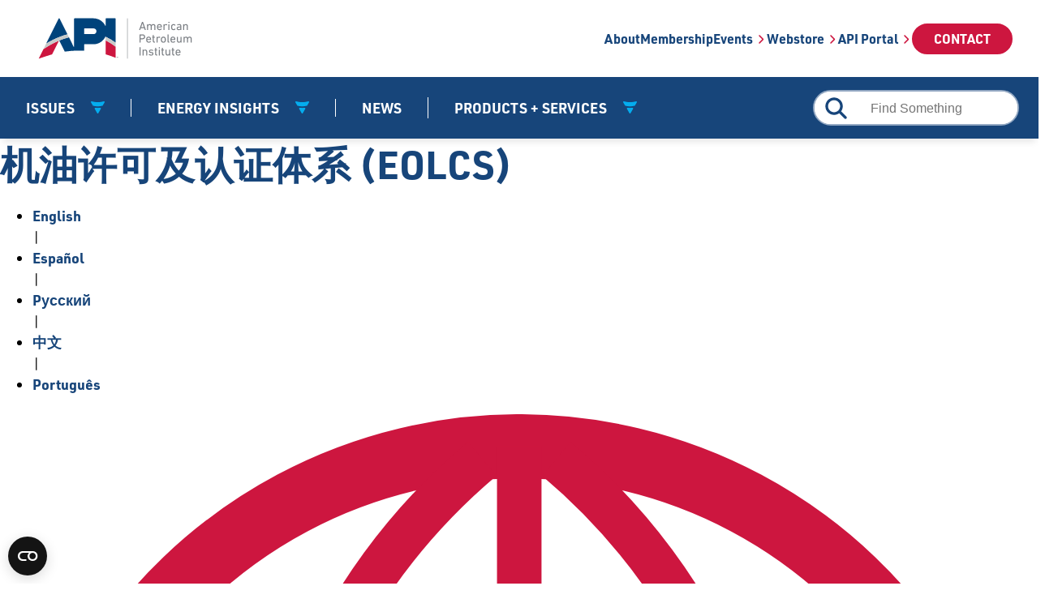

--- FILE ---
content_type: text/html; charset=utf-8
request_url: https://www.api.org/products-and-services/zh/eolcs-engine-oil
body_size: 10609
content:
<!DOCTYPE html>

<html lang="en" class="no-js">
<head>
    <!--BEGIN COVEO NOINDEX-->
    <title>American Petroleum Institute | API  | 机油许可及认证体系 (EOLCS)</title>
<link rel="apple-touch-icon" sizes="180x180" href="/library/APIWeb/favicon/apple-touch-icon.png">
<link rel="icon" type="image/png" sizes="32x32" href="/library/APIWeb/favicon/favicon-32x32.png">
<link rel="icon" type="image/png" sizes="16x16" href="/library/APIWeb/favicon/favicon-16x16.png">
<link rel="manifest" href="/library/APIWeb/favicon/site.webmanifest">
<meta charset="UTF-8">
<meta http-equiv="X-UA-Compatible" content="IE=edge">
<meta name="viewport" content="width=device-width, initial-scale=1">
<meta name="keywords" content="api, american petroleum institute, what is energy, monogram, ICP, api standards, fossil fuels facts, api 510, api.org, api certification, api 653, api 570, api 610, api 650, api icp, keystone xl, LNG exports, pipeline, refinery, hydraulic fracturing, api 6a, petroleum, shale gas, api q1, api oil, api training, gasoline, natural gas, oil sands, groundwater, ethanol, E15,机油许可及认证体系 (EOLCS)" />
<meta name="description" content="机油许可及认证体系 (EOLCS)">

<meta property="fb:admins" content="rachidmrad" />
<meta property="fb:app_id" content="880866755363034" />
<meta property="og:url" content="https://www.api.org/products-and-services/zh/eolcs-engine-oil" />
<meta property="og:type" content="website" />
<meta property="og:title" content="机油许可及认证体系 (EOLCS)" />
<meta property="og:description" content="机油许可及认证体系 (EOLCS)" />


<meta property="og:image" content="/-/media/APIWebsite/news-policies-and-issues/liveblog/APILogo-liveblog-primary-debate-06262019.jpg" />


<meta property="twitter:image" content="https://www.api.org/-/media/APIWebsite/news-policies-and-issues/liveblog/APILogo-liveblog-primary-debate-06262019.jpg" />




<link rel="alternate" href="https://www.api.org/products-and-services/engine-oil" hreflang="en" />
<link rel="alternate" href="https://www.api.org/products-and-services/ru/eolcs-engine-oil" hreflang="ru" />
<link rel="alternate" href="https://www.api.org/products-and-services/pt/eolcs-engine-oil" hreflang="pt" />
<link rel="alternate" href="https://www.api.org/products-and-services/es/eolcs-engine-oil" hreflang="es" />
<link rel="alternate" href="https://www.api.org/products-and-services/zh/eolcs-engine-oil" hreflang="zh" />

<link rel="alternate" href="https://www.api.org/products-and-services/engine-oil" hreflang="x-default" />

<!-- API REDESIGN: Use font awesome - NEED TO PURCHASE PRO LICENSE -->
<script src="https://kit.fontawesome.com/a190867a63.js" crossorigin="anonymous"></script>



    <!--END COVEO NOINDEX-->
    <!-- Existing site CSS -->
    

    <!-- Redesign CSS/Fonts -->
    <link rel="stylesheet" href="/library/APIWeb/css/style.css" />
    <link rel="stylesheet" href="/library/APIWeb/css/subpage.css" />
    <link rel="stylesheet" href="https://use.typekit.net/wvd1mgg.css" />
    <script src="https://kit.fontawesome.com/a190867a63.js" crossorigin="anonymous"></script>

    <!--BEGIN COVEO NOINDEX-->
    <!-- Google Tag Manager -->
    <script>
        (function (w, d, s, l, i) {
            w[l] = w[l] || []; w[l].push({
                'gtm.start': new Date().getTime(), event: 'gtm.js'
            });
            var f = d.getElementsByTagName(s)[0],
                j = d.createElement(s), dl = l != 'dataLayer' ? '&l=' + l : '';
            j.async = true; j.src = 'https://www.googletagmanager.com/gtm.js?id=' + i + dl;
            f.parentNode.insertBefore(j, f);
        })(window, document, 'script', 'dataLayer', 'GTM-PR8RWJW');
    </script>
    <!-- End Google Tag Manager -->
    <!--END COVEO NOINDEX-->
    <script src="https://code.jquery.com/jquery-1.11.0.min.js"></script>
    <!-- reCAPTCHA -->
    <script src="https://www.google.com/recaptcha/api.js?render=explicit" async defer></script>
    <script type="text/javascript">
    var your_site_key = '6LdAV_ciAAAAAGP_PxfR-AzZcVbyQQXyJc9OV461';
    var recaptchaRenderAttempted = false;
    var recaptchaCheckCount = 0;
    var maxChecks = 20; // ~10 seconds max

    function renderRecaptcha() {
        // Stop retrying if container doesn't exist
        var container = document.getElementById('ReCaptchContainer');
        if (!container) {
            if (recaptchaCheckCount === 0) {
                console.log('No reCAPTCHA container found. Skipping checks for this page.');
            }
            return;
        }

        // Already rendered?
        if (recaptchaRenderAttempted) return;

        // Max retries
        if (recaptchaCheckCount >= maxChecks) {
            console.warn('reCAPTCHA load timeout after ' + (maxChecks * 500 / 1000) + 's');
            return;
        }

        recaptchaCheckCount++;

        if (typeof grecaptcha !== 'undefined' && typeof grecaptcha.render === 'function') {
            grecaptcha.render('ReCaptchContainer', {
                'sitekey': your_site_key,
                'theme': 'light',
                'type': 'image',
                'size': 'normal'
            });
            recaptchaRenderAttempted = true;
            console.log('reCAPTCHA rendered successfully');
        } else {
            // Only log first few waits to avoid console spam
            if (recaptchaCheckCount <= 5) {
                console.log('Waiting for grecaptcha (' + recaptchaCheckCount + ')...');
            }
            setTimeout(renderRecaptcha, 500);
        }
    }

    // Start after DOM ready
    document.addEventListener('DOMContentLoaded', function () {
        renderRecaptcha();
    });

    // Fallback for late load
    window.addEventListener('load', function () {
        setTimeout(renderRecaptcha, 1000);
    });
    </script>
    <!-- reCAPTCHA End -->

</head>


<body class="">
    <!--BEGIN COVEO NOINDEX-->


    <!-- Google Tag Manager (noscript) -->
    <noscript>
        <iframe src="https://www.googletagmanager.com/ns.html?id=GTM-PR8RWJW"
                height="0" width="0" style="display:none;visibility:hidden"></iframe>
    </noscript>
    <!-- End Google Tag Manager (noscript) -->
    <!--END COVEO NOINDEX-->
    <!-- ===== Header placeholder (Header.cshtml renders here) ===== -->
    <!--BEGIN COVEO NOINDEX-->
<header>
    <div class="header">
        <div class="second-nav">
    <div class="logo-container">
        <a href="/">
            <img id="apiLogo" src="/library/APIWeb/img/apiLogoPrimary.svg" alt="API Logo" />
        </a>
        <a href="/">
            <img id="apiMobileLogo" src="/library/APIWeb/img/apiMobileLogo.svg" alt="API Mobile Logo" />
        </a>
    </div>

    <ul class="utilities">


                <li>
                    <a href="/about">About</a>
                </li>
                <li>
                    <a href="/membership">Membership</a>
                </li>
                <li>
                    <a href="https://events.api.org/" target="_blank" rel="noopener noreferrer" class="external-url">
                        Events
                    </a>
                </li>
                <li>
                    <a href="https://www.apiwebstore.org/?utm_campaign=apitowebstore&amp;utm_source=navigation&amp;utm_medium=web" target="_blank" rel="noopener noreferrer" class="external-url">
                        Webstore
                    </a>
                </li>
                <li>
                    <a href="https://myportal.api.org/" target="_blank" rel="noopener noreferrer" class="external-url">
                        API Portal
                    </a>
                </li>

        <li><a href="/contact" class="btn-red">Contact</a></li>
    </ul>

    <div class="mobile-nav">
        <div class="nav-trigger menu-toggle">
            <img class="menu-icon"
                 src="/library/APIWeb/img/icons/bars-solid-full.svg"
                 data-cross-src="/library/APIWeb/img/icons/xmark-solid-full.svg"
                 alt="Mobile menu trigger">
        </div>
    </div>
</div>

        <div class="main-nav">


    <div class="parent-nav">
                <div class="main-item"
                     id="parent-606c005fb35d407da123d1b7f735cfc6"
                     data-haschildren="true"
                     tabindex="0"
                     role="button"
                     aria-haspopup="true"
                     aria-expanded="false"
                     aria-label="Issues menu toggle">
                    Issues
                </div>
                <div class="main-item"
                     id="parent-5f629feb57834e2691684a3f5d4b24e6"
                     data-haschildren="true"
                     tabindex="0"
                     role="button"
                     aria-haspopup="true"
                     aria-expanded="false"
                     aria-label="Energy Insights menu toggle">
                    Energy Insights
                </div>
                <div class="main-item" id="parent-95ad0674d8244aeb92db777cc4a9c2cf">
                    <a href="/news-policy-and-issues/news"  aria-label="News link">News</a>
                </div>
                <div class="main-item"
                     id="parent-c374e7ac945b4221917ed410add09145"
                     data-haschildren="true"
                     tabindex="0"
                     role="button"
                     aria-haspopup="true"
                     aria-expanded="false"
                     aria-label="Products + Services menu toggle">
                    Products + Services
                </div>

        <div class="main-item search-container">
            <form>
                <div>
    
    

        <div id="_051E6CD8-A1A3-4CF3-97EA-E3C6386C2F6B"
                             data-search-interface-id='coveo728075ff'
>
            
<div class='coveo-search-section'>
    



<script>
    document.addEventListener("CoveoSearchEndpointInitialized", function() {
        var searchboxElement = document.getElementById("_185F67BF-1D73-4AEE-9564-FDE5B0EB24D9");
        searchboxElement.addEventListener("CoveoComponentInitialized", function() {
            CoveoForSitecore.initSearchboxIfStandalone(searchboxElement, "/searchresults");
        });
    })
</script>    <div id="_185F67BF-1D73-4AEE-9564-FDE5B0EB24D9_container" class="coveo-for-sitecore-search-box-container"
                     data-prebind-maximum-age='currentMaximumAge'
             data-pipeline='API Site Search'
>
        <div id="_185F67BF-1D73-4AEE-9564-FDE5B0EB24D9"
             class="CoveoSearchbox"
                             data-enable-lowercase-operators='true'
                 data-enable-omnibox='true'
                 data-enable-partial-match='true'
                 data-enable-query-suggest-addon='true'
                 data-partial-match-keywords='5'
                 data-partial-match-threshold='75%'
                 data-prebind-maximum-age='currentMaximumAge'
                 data-pipeline='API Site Search'
                 data-placeholder='Find Something'
                 data-query-suggest-character-threshold='0'
                 data-clear-filters-on-new-query='true'
>
            
            
<script type="text/javascript">
    document.addEventListener("CoveoSearchEndpointInitialized", function() {
        var componentId = "_185F67BF-1D73-4AEE-9564-FDE5B0EB24D9";
        var componentElement = document.getElementById(componentId);

        function showError(error) {
                console.error(error);
        }

        function areCoveoResourcesIncluded() {
            return typeof (Coveo) !== "undefined";
        }

        if (areCoveoResourcesIncluded()) {
            var event = document.createEvent("CustomEvent");
            event.initEvent("CoveoComponentInitialized", false, true);
            
            setTimeout(function() {
                componentElement.dispatchEvent(event);
            }, 0);
        } else {
            componentElement.classList.add("invalid");
            showError("The Coveo Resources component must be included in this page.");
        }
    });
</script>
            <div class="CoveoForSitecoreBindWithUserContext"></div>
            <div class="CoveoForSitecoreExpressions"></div>
            <div class="CoveoForSitecoreConfigureSearchHub" data-sc-search-hub="searchresults"></div>
        </div>
        
    </div>

</div>
        </div>
</div>

    <script type="text/javascript">
        document.addEventListener("CoveoSearchEndpointInitialized", function() {
            var externalComponentsSection = document.getElementById("_051E6CD8-A1A3-4CF3-97EA-E3C6386C2F6B");
                 CoveoForSitecore.initExternalComponentsSection(externalComponentsSection);
        });
    </script>

            </form>
        </div>
    </div>

    <div class="dropdown">
            <div class="dropdown-panel" for="parent-606c005fb35d407da123d1b7f735cfc6">
                <div class="dropdown-desc">
                    <p class="h5">Issues</p>
                        <p>Learn how we engage with policy makers to ensure safe, reliable, and affordable energy for the future as demand continues to grow.</p>
                                    </div>

                <div class="dropdown-items">
                        <a href="/news-policy-and-issues/access" >Access &amp; Production</a>
                        <a href="/news-policy-and-issues/trade-global-markets" >Trade &amp; Global Markets</a>
                        <a href="/news-policy-and-issues/fuels-refining" >Fuels &amp; Refining</a>
                        <a href="/news-policy-and-issues/infrastructure-permitting" >Infrastructure &amp; Permitting</a>
                        <a href="/news-policy-and-issues/tax" >Tax Policy</a>
                        <a href="/news-policy-and-issues/climate" >Climate Policy</a>
                        <a href="/news-policy-and-issues/safety" >Industry Safety</a>
                </div>
            </div>
            <div class="dropdown-panel" for="parent-5f629feb57834e2691684a3f5d4b24e6">
                <div class="dropdown-desc">
                    <p class="h5">Energy Insights</p>
                        <p>API&#39;s Energy Insights Hub provides updated statistics, data visualizations, timely analysis, and in-depth reports on all aspects of the oil and natural gas industry.</p>
                                    </div>

                <div class="dropdown-items">
                        <a href="/energy-insights/charts-analysis" >Charts &amp; Analysis</a>
                        <a href="/energy-insights/industry-explained" >Industry Explained </a>
                        <a href="/energy-insights/studies" >Studies</a>
                        <a href="/energy-insights/statistics" >Statistics</a>
                </div>
            </div>
            <div class="dropdown-panel" for="parent-c374e7ac945b4221917ed410add09145">
                <div class="dropdown-desc">
                    <p class="h5">Global Industry Services</p>
                        <p>API’s Global Industry Services drives safety and efficiency within the oil and gas industry through standards, certifications, assessments, training and more.</p>
                                                <p class="add-on">
                                <a href="/products-and-services/get-a-quote" >Request a Quote</a>
                            </p>
                            <p class="add-on">
                                <a href="/products-and-services/certifications-directories" >Certifications Directories</a>
                            </p>
                            <p class="add-on">
                                <a href="/products-and-services/worldwide-representatives" >Worldwide Representatives</a>
                            </p>
                </div>

                <div class="dropdown-items">
                        <a href="/products-and-services/standards" >Standards</a>
                        <a href="/products-and-services/site-safety" >Process Safety Site Assessment Program</a>
                        <a href="/products-and-services/pipeline-sms-assessment-program" >Pipeline SMS Assessment Program</a>
                        <a href="/products-and-services/contractor-safety" >Pipeline SMS Contractor Assessment Program</a>
                        <a href="/products-and-services/offshore-safety" >Center for Offshore Safety (COS)</a>
                        <a href="/products-and-services/individual-certification-programs" >Individual Certification Programs (ICP)</a>
                        <a href="/products-and-services/training" >Training</a>
                        <a href="/products-and-services/api-monogram-and-apiqr" >API Monogram and APIQR</a>
                            <a href="/products-and-services/api-monogram-and-apiqr#tab-repair-and-remanufacture">API Repair and Remanufacture Program</a>
                        <a href="/products-and-services/witnessing-programs" >19B Perforator Program</a>
                        <a href="/products-and-services/engine-oil" >Engine Oil (EOLCS)</a>
                        <a href="/products-and-services/diesel-exhaust-fluid" >Diesel Exhaust Fluid (DEF)</a>
                </div>
            </div>
    </div>
</div>
    </div>
</header>

<!--END COVEO NOINDEX-->

    <!-- ===== Page content wrapper from redesign ===== -->

    


<div class="col-xs-12" id="main-content">
    <h1 class="">机油许可及认证体系 (EOLCS)</h1>
    
<script src="https://www.google.com/recaptcha/api.js?onload=recaptchaCallback&render=explicit" async defer></script>
<script type="text/javascript">
    var your_site_key = '6LcZVVQgAAAAAPjKaYp86wUB50FJzBwil1d8Wnah';
    var recaptchaCallback = function () {
        console.log('recaptcha is ready');
        grecaptcha.render('ReCaptchContainer', {
            'sitekey': your_site_key,
            // 'callback': reCaptchaCallback,
            theme: 'light', //light or dark
            type: 'image',// image or audio
            size: 'normal'//normal or compact
        });
    };
</script>

<nav class="small clearfix">
<ul class="list-inline list-unstiled pull-right">
    <li><a href="/products-and-services/engine-oil">English</a></li>
    |
    <li><a href="/products-and-services/es/eolcs-engine-oil">Espa&ntilde;ol</a></li>
    |
    <li><a href="/products-and-services/ru/eolcs-engine-oil">Pусский</a></li>
    |
    <li><a href="/products-and-services/zh/eolcs-engine-oil">中文</a></li>
    |
    <li><a href="/products-and-services/pt/eolcs-engine-oil">Portugu&ecirc;s</a></li>
</ul>
<img class="pull-right" style="margin-right: 8px;" src="https://cdn.api.org/img/api/site/globe.svg" alt="languages" width="18" height="18" />
</nav>

<div lang="zh">


</div>
    <div role="tablist" aria-label="Information Tabs" class="nav-tabs">
            <button id="tab-overview"
                    role="tab"
                    aria-controls="panel-overview"
                    aria-selected="true"
                    tabindex="0"
                    class="active">
                概述
            </button>
            <button id="tab-requirements"
                    role="tab"
                    aria-controls="panel-requirements"
                    aria-selected="false"
                    tabindex="-1"
                    class="">
                要求
            </button>
            <button id="tab-monitoring-and-enforcement"
                    role="tab"
                    aria-controls="panel-monitoring-and-enforcement"
                    aria-selected="false"
                    tabindex="-1"
                    class="">
                监控和执行
            </button>
            <button id="tab-recycle-oil"
                    role="tab"
                    aria-controls="panel-recycle-oil"
                    aria-selected="false"
                    tabindex="-1"
                    class="">
                机油回收
            </button>
    </div>
            <div class="content-tab active"
                 id="panel-overview"
                 role="tabpanel"
                 aria-labelledby="tab-overview">
<div lang="zh">
<p>API机油许可及认证体系(EOLCS)在机油制造商自愿加入这一认证项目的基础上，授权符合规范要求的企业使用API机油标记。API 的机油项目始于 1993 年，是润滑油和添加剂行业、车辆和发动机制造商 Ford、General Motors 和 Fiat Chrysler 、日本汽车工业协会与卡车及发动机工业协会代表的制造商共同努力的成果。API机油许可和认证体系规定的性能指标和测试方法是由以下各方来共同设定的：汽车和引擎制造商，以及美国材料与试验协会(ASTM)、美国汽车工程师学会(SAE)和美国化学理事会(ACC)等技术团体和贸易协会。
为了确保持证企业持续满足该认证项目的要求，对API机油许可和认证体系的持续监测和严格执行极为关键，包括对许可机油进行物理、化学和性能测试，并确保API注册标志不仅贴在机油外包装的正确位置，同时标注准确的说明信息。</p>
<p>过半数的获证企业位于美国，剩余部分则分布在全球各地。登陆<a href="https://engineoil.api.org/Directory/EolcsSearch" class="external-link">获证企业目录</a>查询完整的获证企业信息。</p>
<br />
<div class="row">
<div class="col-sm-3 col-sm-offset-2"><img class="img-responsive" height="220" alt="API Starburst" width="220" src="https://www.api.org/~/media/Certifications/EOLCS/starburst-thumbnail.jpg" /></div>
<div class="col-sm-3"><img class="img-responsive" height="220" alt="API Generic Donut" width="220" src="https://www.api.org/~/media/Certifications/EOLCS/generic-donut-thumbnail.jpg" /></div>
</div>
<hr />
<h2>机油的重要地位已经延续了 70 年。</h2>
<p>下载我们的时间顺序信息图表，了解 API 机油标准的历史变迁。</p>
<p><a href="https://www.api.org/~/media/Files/Certification/Engine-Oil-Diesel/Publications/Motor_Oil_Matters_70_yrs.pdf" class="link-pdf">下载&ldquo;70 Years&rdquo;（介绍机油发展的 70 年）</a></p>
</div>            </div>
            <div class="content-tab "
                 id="panel-requirements"
                 role="tabpanel"
                 aria-labelledby="tab-requirements">
<div lang="zh">
<p>API 1509 “机油许可及认证体系”描述了API机油认证要求、现行机油服务类别、标志的使用、 以及监督和执行程序。API 1509 所引用的标准（例如 ASTM D 4485：机油性能标准规范和 SAE J300：机油黏度分类）在定义该项目方面也发挥了重要作用。可通过这些组织推荐的方式购买这些标准。</p></div>

            </div>
            <div class="content-tab "
                 id="panel-monitoring-and-enforcement"
                 role="tabpanel"
                 aria-labelledby="tab-monitoring-and-enforcement">
<div lang="zh">
	
<h4 style="font-style: normal; font-variant-ligatures: normal; font-variant-caps: normal; line-height: 24px; zoom: 1;">监督和执行程序</h4>
<p>自 1994 年以来，API 一直根据其后市场审核项目 (AMAP) 测试包装和散装机油。AMAP 取代了机油贴标评估项目 (OLAP)，OLAP 是由美国陆军、独立润滑剂制造商协会 (ILMA)、前美国汽车制造商协会 (AAMA) 和 API 共同出资设立的一个测试项目。</p>
<p>根据 AMAP，需要在市场中购买获得 API 许可的机油并对其进行测试，以确定这些机油的物理、化学和性能特性。然后将测试结果与 API 记录的被许可方配方进行对比。测试结果与记录的配方一致且满足项目要求的机油为合格机油。所有样品均需接受元素分析、100&deg;C 下的黏度以及高温/高剪切测试。此外，还可能会对样品进行冷启动、可泵性、挥发性、凝胶化、起泡、过滤性、闪点和剪切稳定性测试。检查产品包装以确保包装正确展示 API 标志，且带有产品跟踪代码，同时检查散装机油收据是否符合 NIST 手册 130 要求。</p>
<h4 style="font-style: normal; font-variant-ligatures: normal; font-variant-caps: normal; line-height: 24px; zoom: 1;">执行</h4>
<p>如果获得许可的机油的物理和化学数据与 API 记录不符，API 会与被许可方一同评估不合格的方面，并采取相应的改正措施。如果不合格问题未得到解决，我们将根据 API 1509 的规定采取其他强制措施。这些措施可能包括终止展示 API 标志的许可，以及从市场中撤下不合格的产品。如果获得许可或未获得许可的机油展示不当标签或不准确的标签信息，API 会要求制造商或经销商停止违规行为，并要求其确认违规行为已纠正。</p>
<p>除了对获得许可的机油进行抽样检查外，API 还会对在市场中见到、未经 API 授权使用 API 认证标志的产品进行抽样和测试。要查看这些产品的列表，请<a href="http://www.api.org/products-and-services/engine-oil/unauthorized-use-of-api-certification-marks">点击此处</a>。</p>
<p>要报告问题、疑虑或商标问题，请转至 <a href="http://www.motoroilmatters.org/Report-A-Problem" class="external-link">MotorOilMatters.org</a>。</p></div>
            </div>
            <div class="content-tab "
                 id="panel-recycle-oil"
                 role="tabpanel"
                 aria-labelledby="tab-recycle-oil">
<div lang="zh">
<h4>您知道吗？废机油重新提炼后，可用作生产润滑油的基础油。</h4>
<ul>
    <li>废机油有很多实用用途。主要的一个用途是重新提炼成润滑油基础油。此过程与原油提炼过程很相似。因此，重新提炼的油可以达到原油产品的质量水准。</li>
    <li>另外，燃烧废机油还可以获取能量。大型工业锅炉可以高效燃烧废机油，同时尽可能减少环境污染。因此，一些废机油作为燃料进入了发电厂或水泥窑。一些专门设计的加热器会以废机油为燃料，为小型企业供暖，可以在较小的范围内消耗少量废机油。</li>
</ul>
<h4>就算您仅仅回收两加仑废机油，这些废机油产生的电能也足以满足普通家庭近 24 小时的用电量。</h4>
<p>汽车已成为多数人生活中不可或缺的一部分。同样，我们也需要充足的洁净饮用水。我们希望享受便利的出行方式，同时又希望我们和后代都能拥有干净健康的环境，为了平衡这两方面的需求，处理汽车废机油的方式就显得至关重要了。</p>
<p>回收报纸、铝罐、玻璃瓶和塑料瓶对我们来说已经司空见惯，但您可能不知道石油行业和其他团体在推进废机油回收方面所做的努力：提供便利的回收点，让废机油进入回收系统，防止其进入我们的地表和地下水源。</p>
<p>机油在发动机之外也能发挥作用。您送至回收中心重复利用的废机油可以节省能源。可以对废机油进行再处理并用于保暖炉或电厂，以便为家庭、学校和公司供热或供电。还可以将废机油送往专门处理废机油的提炼厂，以便提炼出可用于生产符合 API 规范的机油的润滑基础油。</p>
<h4>您该怎么做？</h4>
<p>如果您自己换机油，请务必将废机油送至回收中心，以便回收利用。如果您去汽车服务网点换机油，这些网点一定会回收他们换下的废机油。但是，如果您不确定他们是否会回收，请问问他们。</p>
<p>&ldquo;自己动手&rdquo;收集废机油对于废机油回收系统至关重要。下次，您自己换机油时，请记得回收汽车、卡车、摩托车、船舶、房车或割草机的废机油非常有意义。今天回收废机油有助于防止污染、节约能源，铸就更安全、更健康的明天。</p>
<p><strong>更多资源</strong></p>
<p><a href="http://recycleoil.org/" class="external-link">废机油收集和回收</a></p>
<p><a href="http://www.findarecycler.org/" class="external-link">查找回收站</a></p>
<p><a href="http://irecycleoil.com/" class="external-link">Earth 911</a></p>
<p><a href="http://www.api.org/products-and-services/engine-oil/eolcs-categories-and-documents/documents/collection-of-used-oil" class="external-link">废机油回收是一项重要环保举措</a></p></div>
            </div>
<link rel="stylesheet" href="/library/APIWeb/css/subpage.css" />

</div>




    <!-- ===== Footer placeholder (Footer.cshtml renders here) ===== -->
    <!--BEGIN COVEO NOINDEX-->
<footer>
    
    
    
    <div class="related-products">
        <div class="wrap">
            <div class="left">
                <div class="hubspot-form">
                    <span>Sign-Up for Updates</span>
                    <script charset="utf-8" type="text/javascript" src="//js.hsforms.net/forms/embed/v2.js"></script>
                    <script>
                            hbspt.forms.create({
                                portalId: "20801443",
                                formId: "3fbd74a7-aee1-41a5-9832-d92fee519bad",
                                region: "na1"
                            });
                    </script>
                </div>
            </div>
            <div class="right">
    <h4>Certification Directories</h4>
    <p>Free directories listing all of the participants in our certification-related programs.</p>
    <a href="https://www.api.org/products-and-services/certifications-directories" class="btn-blue">View All</a>
    <hr />
    <h4>Request a Quote</h4>
    <p>Request a quotation for programs like API Monogram, APIQR, API Standards Subscription, PSSAP®, and more.</p>
    <a href="https://www.api.org/products-and-services/get-a-quote" class="btn-blue">Get a Quote</a>
</div>
        </div>
    </div>
<div class="footer-wrap">
    <div class="top-footer">
        <div class="left-footer">
            <div class="logo-container">
                    <img src="/-/media/APIWebsite/Thumbs/api-logo-stacked.png" alt="API" />
            </div>
            <div class="footer-nav">
                 <a href="/about">About</a>
<a href="/about/careers">Careers</a>
<a href="/contact">Contact</a>
            </div>
        </div>

        <div class="right-footer">
            <h4>Stay Connected</h4>
            <h5>API Energy</h5>
            <ul class="social-nav">
                    <li>
                        <a class="btn-social" href="https://www.facebook.com/TheAmericanPetroleumInstitute/">
                            <i class="fab fa-facebook-f" aria-hidden="true"></i>
                            <span class="visually-hidden">Follow us on Facebook</span>
                        </a>
                    </li>
                                    <li>
                        <a class="btn-social" href="https://www.instagram.com/americanpetroleum/">
                            <i class="fab fa-instagram" aria-hidden="true"></i>
                            <span class="visually-hidden">Follow us on Instagram</span>
                        </a>
                    </li>
                                    <li>
                        <a class="btn-social" href="https://twitter.com/APIenergy">
                            <i class="fab fa-x-twitter" aria-hidden="true"></i>
                            <span class="visually-hidden">Follow us on X</span>
                        </a>
                    </li>
                                    <li>
                        <a class="btn-social" href="https://www.linkedin.com/company/americanpetroleuminstitute/">
                            <i class="fab fa-linkedin-in" aria-hidden="true"></i>
                            <span class="visually-hidden">
                                Follow us on LinkedIn
                            </span>
                        </a>
                    </li>
                                    <li>
                        <a class="btn-social" href="https://www.youtube.com/energy">
                            <i class="fab fa-youtube" aria-hidden="true"></i>
                            <span class="visually-hidden">Follow us on YouTube</span>
                        </a>
                    </li>
            </ul>

            <h5>API Global</h5>
            <ul class="social-nav">
                    <li><a class="btn-social" href="https://www.facebook.com/OfficialAPIGlobal"><i class="fab fa-facebook-f" aria-hidden="true"></i></a></li>
                                    <li><a class="btn-social" href="https://twitter.com/apiglobal"><i class="fab fa-x-twitter" aria-hidden="true"></i></a></li>
                                    <li><a class="btn-social" href="https://www.linkedin.com/company/api-global-official-/"><i class="fab fa-linkedin-in" aria-hidden="true"></i></a></li>
                                    <li><a class="btn-social" href="https://www.youtube.com/channel/UCitegkCxi2r-GGJRabGpRKg"><i class="fab fa-youtube" aria-hidden="true"></i></a></li>
            </ul>
        </div>
    </div>

    <div class="bottom-footer">
        <p class="small">
&copy; Copyright 2025 - API. All Rights Reserved. | <a href="/terms-and-conditions">Terms &amp; Conditions</a> | <a href="/privacy">Privacy</a></p>
        <div class="group">
            <p><a href="/privacy">Privacy &amp; Cookies Notice</a></p>
<p><a href="/terms-and-conditions">Terms &amp; Conditions</a></p>
        </div>
    </div>
</div>


    <script src="/library/APIWeb/js/menu.js"></script>
    <script src="/library/APIWeb/js/carousel.js"></script>
    <script src="/library/APIWeb/js/issue-advocacy.js"></script>
    <script src="/library/APIWeb/js/mobile-menu.js"></script>
</footer>
<!--END COVEO NOINDEX-->


    <!--BEGIN COVEO NOINDEX-->
    <!-- Back to Top Button -->
    <a href="#" id="backToTop" class="back-to-top" aria-label="Back to Top"></a>


    <script>
        // Picture element HTML5 shiv for older browsers
        document.createElement("picture");
    </script>

    

    <!-- Coveo Search Resources -->
    <link rel="stylesheet" href="https://static.cloud.coveo.com/searchui/v2.10116/css/CoveoFullSearch.css" />
<link rel="stylesheet" href="https://static.cloud.coveo.com/coveoforsitecore/ui/v0.64.7/css/CoveoForSitecore.css" />
<script class="coveo-script" type="text/javascript" src='https://static.cloud.coveo.com/searchui/v2.10116/js/CoveoJsSearch.Lazy.min.js'></script>
<script class="coveo-for-sitecore-script" type="text/javascript" src='https://static.cloud.coveo.com/coveoforsitecore/ui/v0.64.7/js/CoveoForSitecore.Lazy.min.js'></script>
<script type="text/javascript" src="https://static.cloud.coveo.com/searchui/v2.10116/js/cultures/en.js"></script>

<div>


    
    
    <!-- Resources -->
    <div id="SearchResourcesProperties_c3f5393933fc4fc196ce9308c871d5d9"
         class="CoveoForSitecoreContext"
                    data-sc-should-have-analytics-component='true'
            data-sc-analytics-enabled='true'
            data-sc-current-language='en'
            data-prebind-sc-language-field-name='fieldTranslator'
            data-sc-language-field-name='_language'
            data-sc-labels='{&quot;Created&quot; : &quot;Created&quot; , &quot;Created By&quot; : &quot;Created by&quot; , &quot;Creation Time&quot; : &quot;Creation time.&quot; , &quot;Language&quot; : &quot;Language&quot; , &quot;Last Time Modified&quot; : &quot;Last time modified.&quot; , &quot;Template&quot; : &quot;Template&quot; , &quot;Uniform resource identifier&quot; : &quot;URI&quot; , &quot;Updated By&quot; : &quot;Updated by&quot; , &quot;If the problem persists contact the administrator.&quot; : &quot;If the problem persists contact the administrator.&quot; , &quot;Search is currently unavailable&quot; : &quot;Oops! Something went wrong on the server.&quot; , &quot;Ascending&quot; : &quot;Ascending&quot; , &quot;Descending&quot; : &quot;Descending&quot;}'
            data-sc-maximum-age='900000'
            data-sc-page-name='eolcs-engine-oil'
            data-sc-page-name-full-path='/sitecore/content/Sites/API2/Home/products-and-services/zh/eolcs-engine-oil'
            data-sc-index-source-name='Coveo_web_index - Prod104'
            data-sc-is-in-experience-editor='false'
            data-sc-is-user-anonymous='true'
            data-sc-item-uri='sitecore://web/{18C33FA1-B44B-40EE-976D-8424CAAE9456}?lang=en&amp;ver=1'
            data-sc-item-id='18c33fa1-b44b-40ee-976d-8424caae9456'
            data-prebind-sc-latest-version-field-name='fieldTranslator'
            data-sc-latest-version-field-name='_latestversion'
            data-sc-rest-endpoint-uri='/coveo/rest'
            data-sc-analytics-endpoint-uri='/coveo/rest/ua'
            data-sc-site-name='api2'
            data-sc-field-prefix='f'
            data-sc-field-suffix='7509'
            data-sc-prefer-source-specific-fields='false'
            data-sc-external-fields='[{&quot;fieldName&quot;:&quot;permanentid&quot;,&quot;shouldEscape&quot;:false}]'
            data-sc-source-specific-fields='[{&quot;fieldName&quot;:&quot;attachmentparentid&quot;},{&quot;fieldName&quot;:&quot;author&quot;},{&quot;fieldName&quot;:&quot;clickableuri&quot;},{&quot;fieldName&quot;:&quot;collection&quot;},{&quot;fieldName&quot;:&quot;concepts&quot;},{&quot;fieldName&quot;:&quot;date&quot;},{&quot;fieldName&quot;:&quot;filetype&quot;},{&quot;fieldName&quot;:&quot;indexeddate&quot;},{&quot;fieldName&quot;:&quot;isattachment&quot;},{&quot;fieldName&quot;:&quot;language&quot;},{&quot;fieldName&quot;:&quot;printableuri&quot;},{&quot;fieldName&quot;:&quot;rowid&quot;},{&quot;fieldName&quot;:&quot;size&quot;},{&quot;fieldName&quot;:&quot;source&quot;},{&quot;fieldName&quot;:&quot;title&quot;},{&quot;fieldName&quot;:&quot;topparent&quot;},{&quot;fieldName&quot;:&quot;topparentid&quot;},{&quot;fieldName&quot;:&quot;transactionid&quot;},{&quot;fieldName&quot;:&quot;uri&quot;},{&quot;fieldName&quot;:&quot;urihash&quot;}]'
>
    </div>
    <script type="text/javascript">
        var endpointConfiguration = {
            itemUri: "sitecore://web/{18C33FA1-B44B-40EE-976D-8424CAAE9456}?lang=en&amp;ver=1",
            siteName: "api2",
            restEndpointUri: "/coveo/rest"
        };
        if (typeof (CoveoForSitecore) !== "undefined") {
            CoveoForSitecore.SearchEndpoint.configureSitecoreEndpoint(endpointConfiguration);
            CoveoForSitecore.version = "5.0.1368.1";
            var context = document.getElementById("SearchResourcesProperties_c3f5393933fc4fc196ce9308c871d5d9");
            if (!!context) {
                CoveoForSitecore.Context.configureContext(context);
            }
        }
    </script>
</div>
    <!--END COVEO NOINDEX-->
    <!-- news-policy-and-issues/blog -->
    <script>
        function formatDateElementsWithCoveo() {
            Coveo.$$(document).on('newResultDisplayed', function (event, args) {
                var dateElements = args.item.getElementsByClassName('posted-date');
                Array.prototype.forEach.call(dateElements, function (elem) {
                    var timestamp = parseInt(elem.textContent.replace('Posted: ', '').trim(), 10);
                    var date = new Date(timestamp);
                    var options = { year: 'numeric', month: 'long', day: 'numeric' };
                    var formattedDate = date.toLocaleDateString("en-US", options);

                    if (isNaN(date.getTime())) {
                        elem.textContent = '';
                    } else {
                        elem.textContent = 'Posted: ' + formattedDate;
                    }
                });
            });
        }

        function waitForCoveoReady() {
            if (typeof Coveo !== 'undefined' && Coveo.$) {
                formatDateElementsWithCoveo();
            } else {
                setTimeout(waitForCoveoReady, 100);
            }
        }

        document.addEventListener('DOMContentLoaded', waitForCoveoReady);
    </script>
    <!--END news-policy-and-issues/blog-->
</body>
</html>

--- FILE ---
content_type: text/html; charset=utf-8
request_url: https://www.google.com/recaptcha/enterprise/anchor?ar=1&k=6LdGZJsoAAAAAIwMJHRwqiAHA6A_6ZP6bTYpbgSX&co=aHR0cHM6Ly93d3cuYXBpLm9yZzo0NDM.&hl=en&v=PoyoqOPhxBO7pBk68S4YbpHZ&size=invisible&badge=inline&anchor-ms=20000&execute-ms=30000&cb=uxvchuop08z7
body_size: 48833
content:
<!DOCTYPE HTML><html dir="ltr" lang="en"><head><meta http-equiv="Content-Type" content="text/html; charset=UTF-8">
<meta http-equiv="X-UA-Compatible" content="IE=edge">
<title>reCAPTCHA</title>
<style type="text/css">
/* cyrillic-ext */
@font-face {
  font-family: 'Roboto';
  font-style: normal;
  font-weight: 400;
  font-stretch: 100%;
  src: url(//fonts.gstatic.com/s/roboto/v48/KFO7CnqEu92Fr1ME7kSn66aGLdTylUAMa3GUBHMdazTgWw.woff2) format('woff2');
  unicode-range: U+0460-052F, U+1C80-1C8A, U+20B4, U+2DE0-2DFF, U+A640-A69F, U+FE2E-FE2F;
}
/* cyrillic */
@font-face {
  font-family: 'Roboto';
  font-style: normal;
  font-weight: 400;
  font-stretch: 100%;
  src: url(//fonts.gstatic.com/s/roboto/v48/KFO7CnqEu92Fr1ME7kSn66aGLdTylUAMa3iUBHMdazTgWw.woff2) format('woff2');
  unicode-range: U+0301, U+0400-045F, U+0490-0491, U+04B0-04B1, U+2116;
}
/* greek-ext */
@font-face {
  font-family: 'Roboto';
  font-style: normal;
  font-weight: 400;
  font-stretch: 100%;
  src: url(//fonts.gstatic.com/s/roboto/v48/KFO7CnqEu92Fr1ME7kSn66aGLdTylUAMa3CUBHMdazTgWw.woff2) format('woff2');
  unicode-range: U+1F00-1FFF;
}
/* greek */
@font-face {
  font-family: 'Roboto';
  font-style: normal;
  font-weight: 400;
  font-stretch: 100%;
  src: url(//fonts.gstatic.com/s/roboto/v48/KFO7CnqEu92Fr1ME7kSn66aGLdTylUAMa3-UBHMdazTgWw.woff2) format('woff2');
  unicode-range: U+0370-0377, U+037A-037F, U+0384-038A, U+038C, U+038E-03A1, U+03A3-03FF;
}
/* math */
@font-face {
  font-family: 'Roboto';
  font-style: normal;
  font-weight: 400;
  font-stretch: 100%;
  src: url(//fonts.gstatic.com/s/roboto/v48/KFO7CnqEu92Fr1ME7kSn66aGLdTylUAMawCUBHMdazTgWw.woff2) format('woff2');
  unicode-range: U+0302-0303, U+0305, U+0307-0308, U+0310, U+0312, U+0315, U+031A, U+0326-0327, U+032C, U+032F-0330, U+0332-0333, U+0338, U+033A, U+0346, U+034D, U+0391-03A1, U+03A3-03A9, U+03B1-03C9, U+03D1, U+03D5-03D6, U+03F0-03F1, U+03F4-03F5, U+2016-2017, U+2034-2038, U+203C, U+2040, U+2043, U+2047, U+2050, U+2057, U+205F, U+2070-2071, U+2074-208E, U+2090-209C, U+20D0-20DC, U+20E1, U+20E5-20EF, U+2100-2112, U+2114-2115, U+2117-2121, U+2123-214F, U+2190, U+2192, U+2194-21AE, U+21B0-21E5, U+21F1-21F2, U+21F4-2211, U+2213-2214, U+2216-22FF, U+2308-230B, U+2310, U+2319, U+231C-2321, U+2336-237A, U+237C, U+2395, U+239B-23B7, U+23D0, U+23DC-23E1, U+2474-2475, U+25AF, U+25B3, U+25B7, U+25BD, U+25C1, U+25CA, U+25CC, U+25FB, U+266D-266F, U+27C0-27FF, U+2900-2AFF, U+2B0E-2B11, U+2B30-2B4C, U+2BFE, U+3030, U+FF5B, U+FF5D, U+1D400-1D7FF, U+1EE00-1EEFF;
}
/* symbols */
@font-face {
  font-family: 'Roboto';
  font-style: normal;
  font-weight: 400;
  font-stretch: 100%;
  src: url(//fonts.gstatic.com/s/roboto/v48/KFO7CnqEu92Fr1ME7kSn66aGLdTylUAMaxKUBHMdazTgWw.woff2) format('woff2');
  unicode-range: U+0001-000C, U+000E-001F, U+007F-009F, U+20DD-20E0, U+20E2-20E4, U+2150-218F, U+2190, U+2192, U+2194-2199, U+21AF, U+21E6-21F0, U+21F3, U+2218-2219, U+2299, U+22C4-22C6, U+2300-243F, U+2440-244A, U+2460-24FF, U+25A0-27BF, U+2800-28FF, U+2921-2922, U+2981, U+29BF, U+29EB, U+2B00-2BFF, U+4DC0-4DFF, U+FFF9-FFFB, U+10140-1018E, U+10190-1019C, U+101A0, U+101D0-101FD, U+102E0-102FB, U+10E60-10E7E, U+1D2C0-1D2D3, U+1D2E0-1D37F, U+1F000-1F0FF, U+1F100-1F1AD, U+1F1E6-1F1FF, U+1F30D-1F30F, U+1F315, U+1F31C, U+1F31E, U+1F320-1F32C, U+1F336, U+1F378, U+1F37D, U+1F382, U+1F393-1F39F, U+1F3A7-1F3A8, U+1F3AC-1F3AF, U+1F3C2, U+1F3C4-1F3C6, U+1F3CA-1F3CE, U+1F3D4-1F3E0, U+1F3ED, U+1F3F1-1F3F3, U+1F3F5-1F3F7, U+1F408, U+1F415, U+1F41F, U+1F426, U+1F43F, U+1F441-1F442, U+1F444, U+1F446-1F449, U+1F44C-1F44E, U+1F453, U+1F46A, U+1F47D, U+1F4A3, U+1F4B0, U+1F4B3, U+1F4B9, U+1F4BB, U+1F4BF, U+1F4C8-1F4CB, U+1F4D6, U+1F4DA, U+1F4DF, U+1F4E3-1F4E6, U+1F4EA-1F4ED, U+1F4F7, U+1F4F9-1F4FB, U+1F4FD-1F4FE, U+1F503, U+1F507-1F50B, U+1F50D, U+1F512-1F513, U+1F53E-1F54A, U+1F54F-1F5FA, U+1F610, U+1F650-1F67F, U+1F687, U+1F68D, U+1F691, U+1F694, U+1F698, U+1F6AD, U+1F6B2, U+1F6B9-1F6BA, U+1F6BC, U+1F6C6-1F6CF, U+1F6D3-1F6D7, U+1F6E0-1F6EA, U+1F6F0-1F6F3, U+1F6F7-1F6FC, U+1F700-1F7FF, U+1F800-1F80B, U+1F810-1F847, U+1F850-1F859, U+1F860-1F887, U+1F890-1F8AD, U+1F8B0-1F8BB, U+1F8C0-1F8C1, U+1F900-1F90B, U+1F93B, U+1F946, U+1F984, U+1F996, U+1F9E9, U+1FA00-1FA6F, U+1FA70-1FA7C, U+1FA80-1FA89, U+1FA8F-1FAC6, U+1FACE-1FADC, U+1FADF-1FAE9, U+1FAF0-1FAF8, U+1FB00-1FBFF;
}
/* vietnamese */
@font-face {
  font-family: 'Roboto';
  font-style: normal;
  font-weight: 400;
  font-stretch: 100%;
  src: url(//fonts.gstatic.com/s/roboto/v48/KFO7CnqEu92Fr1ME7kSn66aGLdTylUAMa3OUBHMdazTgWw.woff2) format('woff2');
  unicode-range: U+0102-0103, U+0110-0111, U+0128-0129, U+0168-0169, U+01A0-01A1, U+01AF-01B0, U+0300-0301, U+0303-0304, U+0308-0309, U+0323, U+0329, U+1EA0-1EF9, U+20AB;
}
/* latin-ext */
@font-face {
  font-family: 'Roboto';
  font-style: normal;
  font-weight: 400;
  font-stretch: 100%;
  src: url(//fonts.gstatic.com/s/roboto/v48/KFO7CnqEu92Fr1ME7kSn66aGLdTylUAMa3KUBHMdazTgWw.woff2) format('woff2');
  unicode-range: U+0100-02BA, U+02BD-02C5, U+02C7-02CC, U+02CE-02D7, U+02DD-02FF, U+0304, U+0308, U+0329, U+1D00-1DBF, U+1E00-1E9F, U+1EF2-1EFF, U+2020, U+20A0-20AB, U+20AD-20C0, U+2113, U+2C60-2C7F, U+A720-A7FF;
}
/* latin */
@font-face {
  font-family: 'Roboto';
  font-style: normal;
  font-weight: 400;
  font-stretch: 100%;
  src: url(//fonts.gstatic.com/s/roboto/v48/KFO7CnqEu92Fr1ME7kSn66aGLdTylUAMa3yUBHMdazQ.woff2) format('woff2');
  unicode-range: U+0000-00FF, U+0131, U+0152-0153, U+02BB-02BC, U+02C6, U+02DA, U+02DC, U+0304, U+0308, U+0329, U+2000-206F, U+20AC, U+2122, U+2191, U+2193, U+2212, U+2215, U+FEFF, U+FFFD;
}
/* cyrillic-ext */
@font-face {
  font-family: 'Roboto';
  font-style: normal;
  font-weight: 500;
  font-stretch: 100%;
  src: url(//fonts.gstatic.com/s/roboto/v48/KFO7CnqEu92Fr1ME7kSn66aGLdTylUAMa3GUBHMdazTgWw.woff2) format('woff2');
  unicode-range: U+0460-052F, U+1C80-1C8A, U+20B4, U+2DE0-2DFF, U+A640-A69F, U+FE2E-FE2F;
}
/* cyrillic */
@font-face {
  font-family: 'Roboto';
  font-style: normal;
  font-weight: 500;
  font-stretch: 100%;
  src: url(//fonts.gstatic.com/s/roboto/v48/KFO7CnqEu92Fr1ME7kSn66aGLdTylUAMa3iUBHMdazTgWw.woff2) format('woff2');
  unicode-range: U+0301, U+0400-045F, U+0490-0491, U+04B0-04B1, U+2116;
}
/* greek-ext */
@font-face {
  font-family: 'Roboto';
  font-style: normal;
  font-weight: 500;
  font-stretch: 100%;
  src: url(//fonts.gstatic.com/s/roboto/v48/KFO7CnqEu92Fr1ME7kSn66aGLdTylUAMa3CUBHMdazTgWw.woff2) format('woff2');
  unicode-range: U+1F00-1FFF;
}
/* greek */
@font-face {
  font-family: 'Roboto';
  font-style: normal;
  font-weight: 500;
  font-stretch: 100%;
  src: url(//fonts.gstatic.com/s/roboto/v48/KFO7CnqEu92Fr1ME7kSn66aGLdTylUAMa3-UBHMdazTgWw.woff2) format('woff2');
  unicode-range: U+0370-0377, U+037A-037F, U+0384-038A, U+038C, U+038E-03A1, U+03A3-03FF;
}
/* math */
@font-face {
  font-family: 'Roboto';
  font-style: normal;
  font-weight: 500;
  font-stretch: 100%;
  src: url(//fonts.gstatic.com/s/roboto/v48/KFO7CnqEu92Fr1ME7kSn66aGLdTylUAMawCUBHMdazTgWw.woff2) format('woff2');
  unicode-range: U+0302-0303, U+0305, U+0307-0308, U+0310, U+0312, U+0315, U+031A, U+0326-0327, U+032C, U+032F-0330, U+0332-0333, U+0338, U+033A, U+0346, U+034D, U+0391-03A1, U+03A3-03A9, U+03B1-03C9, U+03D1, U+03D5-03D6, U+03F0-03F1, U+03F4-03F5, U+2016-2017, U+2034-2038, U+203C, U+2040, U+2043, U+2047, U+2050, U+2057, U+205F, U+2070-2071, U+2074-208E, U+2090-209C, U+20D0-20DC, U+20E1, U+20E5-20EF, U+2100-2112, U+2114-2115, U+2117-2121, U+2123-214F, U+2190, U+2192, U+2194-21AE, U+21B0-21E5, U+21F1-21F2, U+21F4-2211, U+2213-2214, U+2216-22FF, U+2308-230B, U+2310, U+2319, U+231C-2321, U+2336-237A, U+237C, U+2395, U+239B-23B7, U+23D0, U+23DC-23E1, U+2474-2475, U+25AF, U+25B3, U+25B7, U+25BD, U+25C1, U+25CA, U+25CC, U+25FB, U+266D-266F, U+27C0-27FF, U+2900-2AFF, U+2B0E-2B11, U+2B30-2B4C, U+2BFE, U+3030, U+FF5B, U+FF5D, U+1D400-1D7FF, U+1EE00-1EEFF;
}
/* symbols */
@font-face {
  font-family: 'Roboto';
  font-style: normal;
  font-weight: 500;
  font-stretch: 100%;
  src: url(//fonts.gstatic.com/s/roboto/v48/KFO7CnqEu92Fr1ME7kSn66aGLdTylUAMaxKUBHMdazTgWw.woff2) format('woff2');
  unicode-range: U+0001-000C, U+000E-001F, U+007F-009F, U+20DD-20E0, U+20E2-20E4, U+2150-218F, U+2190, U+2192, U+2194-2199, U+21AF, U+21E6-21F0, U+21F3, U+2218-2219, U+2299, U+22C4-22C6, U+2300-243F, U+2440-244A, U+2460-24FF, U+25A0-27BF, U+2800-28FF, U+2921-2922, U+2981, U+29BF, U+29EB, U+2B00-2BFF, U+4DC0-4DFF, U+FFF9-FFFB, U+10140-1018E, U+10190-1019C, U+101A0, U+101D0-101FD, U+102E0-102FB, U+10E60-10E7E, U+1D2C0-1D2D3, U+1D2E0-1D37F, U+1F000-1F0FF, U+1F100-1F1AD, U+1F1E6-1F1FF, U+1F30D-1F30F, U+1F315, U+1F31C, U+1F31E, U+1F320-1F32C, U+1F336, U+1F378, U+1F37D, U+1F382, U+1F393-1F39F, U+1F3A7-1F3A8, U+1F3AC-1F3AF, U+1F3C2, U+1F3C4-1F3C6, U+1F3CA-1F3CE, U+1F3D4-1F3E0, U+1F3ED, U+1F3F1-1F3F3, U+1F3F5-1F3F7, U+1F408, U+1F415, U+1F41F, U+1F426, U+1F43F, U+1F441-1F442, U+1F444, U+1F446-1F449, U+1F44C-1F44E, U+1F453, U+1F46A, U+1F47D, U+1F4A3, U+1F4B0, U+1F4B3, U+1F4B9, U+1F4BB, U+1F4BF, U+1F4C8-1F4CB, U+1F4D6, U+1F4DA, U+1F4DF, U+1F4E3-1F4E6, U+1F4EA-1F4ED, U+1F4F7, U+1F4F9-1F4FB, U+1F4FD-1F4FE, U+1F503, U+1F507-1F50B, U+1F50D, U+1F512-1F513, U+1F53E-1F54A, U+1F54F-1F5FA, U+1F610, U+1F650-1F67F, U+1F687, U+1F68D, U+1F691, U+1F694, U+1F698, U+1F6AD, U+1F6B2, U+1F6B9-1F6BA, U+1F6BC, U+1F6C6-1F6CF, U+1F6D3-1F6D7, U+1F6E0-1F6EA, U+1F6F0-1F6F3, U+1F6F7-1F6FC, U+1F700-1F7FF, U+1F800-1F80B, U+1F810-1F847, U+1F850-1F859, U+1F860-1F887, U+1F890-1F8AD, U+1F8B0-1F8BB, U+1F8C0-1F8C1, U+1F900-1F90B, U+1F93B, U+1F946, U+1F984, U+1F996, U+1F9E9, U+1FA00-1FA6F, U+1FA70-1FA7C, U+1FA80-1FA89, U+1FA8F-1FAC6, U+1FACE-1FADC, U+1FADF-1FAE9, U+1FAF0-1FAF8, U+1FB00-1FBFF;
}
/* vietnamese */
@font-face {
  font-family: 'Roboto';
  font-style: normal;
  font-weight: 500;
  font-stretch: 100%;
  src: url(//fonts.gstatic.com/s/roboto/v48/KFO7CnqEu92Fr1ME7kSn66aGLdTylUAMa3OUBHMdazTgWw.woff2) format('woff2');
  unicode-range: U+0102-0103, U+0110-0111, U+0128-0129, U+0168-0169, U+01A0-01A1, U+01AF-01B0, U+0300-0301, U+0303-0304, U+0308-0309, U+0323, U+0329, U+1EA0-1EF9, U+20AB;
}
/* latin-ext */
@font-face {
  font-family: 'Roboto';
  font-style: normal;
  font-weight: 500;
  font-stretch: 100%;
  src: url(//fonts.gstatic.com/s/roboto/v48/KFO7CnqEu92Fr1ME7kSn66aGLdTylUAMa3KUBHMdazTgWw.woff2) format('woff2');
  unicode-range: U+0100-02BA, U+02BD-02C5, U+02C7-02CC, U+02CE-02D7, U+02DD-02FF, U+0304, U+0308, U+0329, U+1D00-1DBF, U+1E00-1E9F, U+1EF2-1EFF, U+2020, U+20A0-20AB, U+20AD-20C0, U+2113, U+2C60-2C7F, U+A720-A7FF;
}
/* latin */
@font-face {
  font-family: 'Roboto';
  font-style: normal;
  font-weight: 500;
  font-stretch: 100%;
  src: url(//fonts.gstatic.com/s/roboto/v48/KFO7CnqEu92Fr1ME7kSn66aGLdTylUAMa3yUBHMdazQ.woff2) format('woff2');
  unicode-range: U+0000-00FF, U+0131, U+0152-0153, U+02BB-02BC, U+02C6, U+02DA, U+02DC, U+0304, U+0308, U+0329, U+2000-206F, U+20AC, U+2122, U+2191, U+2193, U+2212, U+2215, U+FEFF, U+FFFD;
}
/* cyrillic-ext */
@font-face {
  font-family: 'Roboto';
  font-style: normal;
  font-weight: 900;
  font-stretch: 100%;
  src: url(//fonts.gstatic.com/s/roboto/v48/KFO7CnqEu92Fr1ME7kSn66aGLdTylUAMa3GUBHMdazTgWw.woff2) format('woff2');
  unicode-range: U+0460-052F, U+1C80-1C8A, U+20B4, U+2DE0-2DFF, U+A640-A69F, U+FE2E-FE2F;
}
/* cyrillic */
@font-face {
  font-family: 'Roboto';
  font-style: normal;
  font-weight: 900;
  font-stretch: 100%;
  src: url(//fonts.gstatic.com/s/roboto/v48/KFO7CnqEu92Fr1ME7kSn66aGLdTylUAMa3iUBHMdazTgWw.woff2) format('woff2');
  unicode-range: U+0301, U+0400-045F, U+0490-0491, U+04B0-04B1, U+2116;
}
/* greek-ext */
@font-face {
  font-family: 'Roboto';
  font-style: normal;
  font-weight: 900;
  font-stretch: 100%;
  src: url(//fonts.gstatic.com/s/roboto/v48/KFO7CnqEu92Fr1ME7kSn66aGLdTylUAMa3CUBHMdazTgWw.woff2) format('woff2');
  unicode-range: U+1F00-1FFF;
}
/* greek */
@font-face {
  font-family: 'Roboto';
  font-style: normal;
  font-weight: 900;
  font-stretch: 100%;
  src: url(//fonts.gstatic.com/s/roboto/v48/KFO7CnqEu92Fr1ME7kSn66aGLdTylUAMa3-UBHMdazTgWw.woff2) format('woff2');
  unicode-range: U+0370-0377, U+037A-037F, U+0384-038A, U+038C, U+038E-03A1, U+03A3-03FF;
}
/* math */
@font-face {
  font-family: 'Roboto';
  font-style: normal;
  font-weight: 900;
  font-stretch: 100%;
  src: url(//fonts.gstatic.com/s/roboto/v48/KFO7CnqEu92Fr1ME7kSn66aGLdTylUAMawCUBHMdazTgWw.woff2) format('woff2');
  unicode-range: U+0302-0303, U+0305, U+0307-0308, U+0310, U+0312, U+0315, U+031A, U+0326-0327, U+032C, U+032F-0330, U+0332-0333, U+0338, U+033A, U+0346, U+034D, U+0391-03A1, U+03A3-03A9, U+03B1-03C9, U+03D1, U+03D5-03D6, U+03F0-03F1, U+03F4-03F5, U+2016-2017, U+2034-2038, U+203C, U+2040, U+2043, U+2047, U+2050, U+2057, U+205F, U+2070-2071, U+2074-208E, U+2090-209C, U+20D0-20DC, U+20E1, U+20E5-20EF, U+2100-2112, U+2114-2115, U+2117-2121, U+2123-214F, U+2190, U+2192, U+2194-21AE, U+21B0-21E5, U+21F1-21F2, U+21F4-2211, U+2213-2214, U+2216-22FF, U+2308-230B, U+2310, U+2319, U+231C-2321, U+2336-237A, U+237C, U+2395, U+239B-23B7, U+23D0, U+23DC-23E1, U+2474-2475, U+25AF, U+25B3, U+25B7, U+25BD, U+25C1, U+25CA, U+25CC, U+25FB, U+266D-266F, U+27C0-27FF, U+2900-2AFF, U+2B0E-2B11, U+2B30-2B4C, U+2BFE, U+3030, U+FF5B, U+FF5D, U+1D400-1D7FF, U+1EE00-1EEFF;
}
/* symbols */
@font-face {
  font-family: 'Roboto';
  font-style: normal;
  font-weight: 900;
  font-stretch: 100%;
  src: url(//fonts.gstatic.com/s/roboto/v48/KFO7CnqEu92Fr1ME7kSn66aGLdTylUAMaxKUBHMdazTgWw.woff2) format('woff2');
  unicode-range: U+0001-000C, U+000E-001F, U+007F-009F, U+20DD-20E0, U+20E2-20E4, U+2150-218F, U+2190, U+2192, U+2194-2199, U+21AF, U+21E6-21F0, U+21F3, U+2218-2219, U+2299, U+22C4-22C6, U+2300-243F, U+2440-244A, U+2460-24FF, U+25A0-27BF, U+2800-28FF, U+2921-2922, U+2981, U+29BF, U+29EB, U+2B00-2BFF, U+4DC0-4DFF, U+FFF9-FFFB, U+10140-1018E, U+10190-1019C, U+101A0, U+101D0-101FD, U+102E0-102FB, U+10E60-10E7E, U+1D2C0-1D2D3, U+1D2E0-1D37F, U+1F000-1F0FF, U+1F100-1F1AD, U+1F1E6-1F1FF, U+1F30D-1F30F, U+1F315, U+1F31C, U+1F31E, U+1F320-1F32C, U+1F336, U+1F378, U+1F37D, U+1F382, U+1F393-1F39F, U+1F3A7-1F3A8, U+1F3AC-1F3AF, U+1F3C2, U+1F3C4-1F3C6, U+1F3CA-1F3CE, U+1F3D4-1F3E0, U+1F3ED, U+1F3F1-1F3F3, U+1F3F5-1F3F7, U+1F408, U+1F415, U+1F41F, U+1F426, U+1F43F, U+1F441-1F442, U+1F444, U+1F446-1F449, U+1F44C-1F44E, U+1F453, U+1F46A, U+1F47D, U+1F4A3, U+1F4B0, U+1F4B3, U+1F4B9, U+1F4BB, U+1F4BF, U+1F4C8-1F4CB, U+1F4D6, U+1F4DA, U+1F4DF, U+1F4E3-1F4E6, U+1F4EA-1F4ED, U+1F4F7, U+1F4F9-1F4FB, U+1F4FD-1F4FE, U+1F503, U+1F507-1F50B, U+1F50D, U+1F512-1F513, U+1F53E-1F54A, U+1F54F-1F5FA, U+1F610, U+1F650-1F67F, U+1F687, U+1F68D, U+1F691, U+1F694, U+1F698, U+1F6AD, U+1F6B2, U+1F6B9-1F6BA, U+1F6BC, U+1F6C6-1F6CF, U+1F6D3-1F6D7, U+1F6E0-1F6EA, U+1F6F0-1F6F3, U+1F6F7-1F6FC, U+1F700-1F7FF, U+1F800-1F80B, U+1F810-1F847, U+1F850-1F859, U+1F860-1F887, U+1F890-1F8AD, U+1F8B0-1F8BB, U+1F8C0-1F8C1, U+1F900-1F90B, U+1F93B, U+1F946, U+1F984, U+1F996, U+1F9E9, U+1FA00-1FA6F, U+1FA70-1FA7C, U+1FA80-1FA89, U+1FA8F-1FAC6, U+1FACE-1FADC, U+1FADF-1FAE9, U+1FAF0-1FAF8, U+1FB00-1FBFF;
}
/* vietnamese */
@font-face {
  font-family: 'Roboto';
  font-style: normal;
  font-weight: 900;
  font-stretch: 100%;
  src: url(//fonts.gstatic.com/s/roboto/v48/KFO7CnqEu92Fr1ME7kSn66aGLdTylUAMa3OUBHMdazTgWw.woff2) format('woff2');
  unicode-range: U+0102-0103, U+0110-0111, U+0128-0129, U+0168-0169, U+01A0-01A1, U+01AF-01B0, U+0300-0301, U+0303-0304, U+0308-0309, U+0323, U+0329, U+1EA0-1EF9, U+20AB;
}
/* latin-ext */
@font-face {
  font-family: 'Roboto';
  font-style: normal;
  font-weight: 900;
  font-stretch: 100%;
  src: url(//fonts.gstatic.com/s/roboto/v48/KFO7CnqEu92Fr1ME7kSn66aGLdTylUAMa3KUBHMdazTgWw.woff2) format('woff2');
  unicode-range: U+0100-02BA, U+02BD-02C5, U+02C7-02CC, U+02CE-02D7, U+02DD-02FF, U+0304, U+0308, U+0329, U+1D00-1DBF, U+1E00-1E9F, U+1EF2-1EFF, U+2020, U+20A0-20AB, U+20AD-20C0, U+2113, U+2C60-2C7F, U+A720-A7FF;
}
/* latin */
@font-face {
  font-family: 'Roboto';
  font-style: normal;
  font-weight: 900;
  font-stretch: 100%;
  src: url(//fonts.gstatic.com/s/roboto/v48/KFO7CnqEu92Fr1ME7kSn66aGLdTylUAMa3yUBHMdazQ.woff2) format('woff2');
  unicode-range: U+0000-00FF, U+0131, U+0152-0153, U+02BB-02BC, U+02C6, U+02DA, U+02DC, U+0304, U+0308, U+0329, U+2000-206F, U+20AC, U+2122, U+2191, U+2193, U+2212, U+2215, U+FEFF, U+FFFD;
}

</style>
<link rel="stylesheet" type="text/css" href="https://www.gstatic.com/recaptcha/releases/PoyoqOPhxBO7pBk68S4YbpHZ/styles__ltr.css">
<script nonce="j83C10ou3j-GDKEsmy6fuw" type="text/javascript">window['__recaptcha_api'] = 'https://www.google.com/recaptcha/enterprise/';</script>
<script type="text/javascript" src="https://www.gstatic.com/recaptcha/releases/PoyoqOPhxBO7pBk68S4YbpHZ/recaptcha__en.js" nonce="j83C10ou3j-GDKEsmy6fuw">
      
    </script></head>
<body><div id="rc-anchor-alert" class="rc-anchor-alert">This reCAPTCHA is for testing purposes only. Please report to the site admin if you are seeing this.</div>
<input type="hidden" id="recaptcha-token" value="[base64]">
<script type="text/javascript" nonce="j83C10ou3j-GDKEsmy6fuw">
      recaptcha.anchor.Main.init("[\x22ainput\x22,[\x22bgdata\x22,\x22\x22,\[base64]/[base64]/[base64]/[base64]/[base64]/UltsKytdPUU6KEU8MjA0OD9SW2wrK109RT4+NnwxOTI6KChFJjY0NTEyKT09NTUyOTYmJk0rMTxjLmxlbmd0aCYmKGMuY2hhckNvZGVBdChNKzEpJjY0NTEyKT09NTYzMjA/[base64]/[base64]/[base64]/[base64]/[base64]/[base64]/[base64]\x22,\[base64]\\u003d\x22,\x22w70nCsKNwqbCjsO8CsKbw78LEMK/[base64]/CgMORw5fDoSMmUWFqOjlVw413wowvw5w3cMKUwoZtwqg2wpDCp8O3AsKWOCF/TQ/DusOtw4c3NMKTwqwWQMKqwrNyLcOFBsO5ccOpDsKwwqTDny7DgsKpRGlIS8OTw4xHwrHCr0BLe8KVwrQ2OQPCjysdIBQeRy7DmcKew5jClnPCt8KLw50Rw7gCwr4mIcO7wq8sw7Ajw7nDnkRIO8Klw4cww4kswofChlE8FGjCq8O8cwcLw5zCpsO8wpvCmk/[base64]/w6dRw64zw69Cw4EcwqrDrsKCGMOoQMOWwoZJWsKtfMKRwqpxwp/CncOOw5bDo2DDrMKtQSIBfsKWwpHDhsORO8OowqzCnywqw74Aw5ZiwpjDtWPDg8OWZcOWSsKgfcO/[base64]/[base64]/DmcOHw4MawqbCgHxHX8OceMKYTW51w7wxw7fDoMOGHsOFwok8w7UAV8KTw7kLeEhsAsKlB8Ksw4LDk8K4NsOTSkrDk3ciHgEyD0NfwpnChMOWNMKKHcOaw5bDmQbChFPCsQJrwp1Tw4PDjVooIj1sYMOKWhM/w63Ci0PClcKGw49vwr7CqMKzw7TCi8K8w5sHwrHCgUN3w4XCosKMw5bCksOMw7/DuxQBwqtxw4nDrcKUwrHDuULCucO2w5lvOAUfOHbDpmt9ZU/DuSnDsDNeQ8KqwpvDilrCp2doFcKww6dlIMKtBxrCmcKkwr5xBMK+FCTCgcKmwoLDisOCw5bCiQ/[base64]/DogjDs8KQb8O9Eksow6fCq8KxwqQCOnFSwrDDjm7ChsORfcKawo1PbRPDkhHCl2xhwpFkOj5Zw7V7w6/DtcKzDUrCmH7Cm8OtTzXCoB3Dj8OPwr1dwo/Dm8OXB0nDg3AaNA/DgMOhwpTDgcOawrFMfsOcScKrwqNdBhsSccOlwo0Kw6B9K3o0VTw/bcOYw7g8RSMneFbCvMOIDMOswq/DlGvDncKTbRLCiDjClVxXVMOvw4kww5jCisKwwrlaw7F8w7s2OEYxAXQmCnvCiMK6dsKtUAUoL8ORwocHbcOYwqtFY8KhLyxswotgNsOrwqLCjMOKb09SwoVjw4DCoxvChcK/w6pYEwbCv8Kzw6rCowV6BcK4worDqGHDoMKsw7J1w699NHLCpsKTw6/Dg1XCsMKkeMOtOQhzwoXCijEwcwwmwqFiw57CscOswo/DjcO0wpPDnTfCvsOvw6tHw5sww51yQsKhw67CoknCuA/CjThmDcKhacKLJXImw5k4d8OgwqQ1woNoWsKzw688w5t0dMOgw5p7IMOuP8O0w7gcwpgrLcOWwrpfdVRecGdAw6YkOhjDigJEwr3DsBvCj8KXIRnDq8KCwp3Dn8Oswrkawo5uImY9FCMuCsOOw5oRYn0nwr1ZesKgwqvDvcOsWgnDisK/w49sCS3CmRg9wrJ6w4VBNsK6wpXCiikyZcOMw5AvwpDDij/CnMOWR8KrQcOFDU7Dn0fCo8OIw5HCgRUzRMOzw4PCh8OhP3XDpsOAwrEowq7Do8OML8Oiw6bCuMKtwprCvsOjw7rCtMOFecKJw6jCpUw7J2nCksOiw4rCqMO1OyB/EcKpegZpwrkpw7jDtMOywrHCoXfCvkorw7BlMcKsCcOBcsKmwrUaw4bDvkkww4pew4LCtMKrw6g2w7pYw6zDlMKFRWYowoswNMOyYcOZQsO3ei/[base64]/wrjCr8O0dcKHZ8KtUFIfw6DChAMpO1ccwpPCnjTDhMKgw4jDvV7CsMOIOxrDsMKgKsKRwoTCmn06ScKDF8O/d8OiEsOtwqTDgwzCpMKfIUgSwqQwHcOsHS4GPsK5EcK/w4jDncKnw6nCvMOkFcOaf0Jew7rCosKqw61uwrjDkW/CgsOJwrDChXTDijTDhFAkw7/CildWw4LCsg7DsTdrw63DmErDh8KSd17ChcKowrFqKMKHFDloBcKWw4k+w6PDm8KFwpvClxEyLMOYwo3DjsOKwqpdwoB0Q8KDc07Dp3PDksKHwrLCtcK6wolQwrXDoWnCnHnCicKlw7tASnBOVFrCji/CnQLCq8KvwrvDksOIIsK6bsOuwqcwAMKJwr5Kw4t5wr5awpNMHsOXw4/CpxTCnMKxT2pDJcKYwpHCoC1Tw4BhSMKNFMOmfjTChGlML33CmTR4w44rdcKrC8KGw4XDsH/CuWXDvsOhWcOJwqrCp0/Cp1LDqm/DtyhiCsK0wqfCpAU2wqQFw4zCrUIaIV4rPCkGwpjCuRrDj8OATgzCs8KdYxElw6F+wql3wqlGwp/DlFQZw4TDjD7Cu8OBLxjDsx5Nw6vCkRgYZGnDpipzS8OoSgXChVkBwonDlsKqw4BAc0DCigAOMcKOSMOqwpbDpiLCnnLDrcO/[base64]/[base64]/DsFFHMcOSwqvCp8K8w5LDicKSw5PDpFxFwpwnIynCp8KMw5RrIMKcekdPwoYpNsO4wrzCrkcIwrzChUXCgMOcw7s5NjXCgsKRwqc/fBvDv8OmKcOuRsOMw6cqw6pgDFfDo8K4K8OmK8K1F2zDrA4Tw4DCmMKHNG7DtznCvBcYwqjCnCsuecOmM8OMw6XCtXI8w47DkRjDk3XCh17DtlTCpw7DqsK7wqwjA8K7fX/DthjCmMOLZMKOWiPDoxnCuH/CrXPCiMODJ3k1wq1bw7HDu8KWw5HDr2/[base64]/[base64]/wpcnwqXCucKcYBvCullIYcKEwqbCml/[base64]/ChsObHsOiwpwFIUrDjMKyFsKCMMOWXMOSDcOZEMKgw4DCoFlqw4t/VWMewqVpwrIcNlsHQMKnd8Ozw4jDvMK1cV/Cog0UZRDDpUvCuHrCosOZUsK5cBrDmz4ZMsKCwq3CnMOCw7QYcEhGwoodennCnElvwo13w5hwwqrCnF7DgMO5wq/DvnHDhkVkwqbDhsKge8OEGkTDpcKfw4AZw6nCp3ItTMKOJ8Kfwroww5cswpkfAMKNShY3woHDq8K9w7bCsl7DscOowp4mwoslSThZwrsNdDZfWMK1w4LDkTrCmsOeOsObwrpHwqvDhA9swo/DrcKQwrRKC8ObRsKhwpJQw5TDgsKWGcO/NzYjwpMxwpXDh8K2OMOKw4XDmsKFwpPCiVFaCcKZw4QFUiRvwrnChRPDpCTClsK5UEDDpCXCi8O9GTdeIkAPZMKzw5p+wrtxBQLDo3RBw6nCj2BswpTCpDvDhMOLfg5vwr4RVFw2w4UqSMKNcsK/w4dEDMOsNAzCt3Z+PwbCjcOgCMKvXnpNSBrDk8OVKFrCnVnCiyvDsn1+wqDDgcK2asKuw5/Dr8O2w7XDtA46w7/CkQjDviLCqxlmw5YNwqzDoMOmwqjDu8OdQcKdw7rDm8O8woHDoFglbzTCqMKNZMOEwplaVHx4w79nP0/[base64]/w7bDlHjDvTbDo2DDgMKoVMObw5FHUcOEGV3Cp8OFw4XDjCsQAsOWw5nDrmrCsy5bA8KRMWzCn8KkLwbCtSPCm8KnAcO7w7d0EwXDqCPCqDRtw7LDvmPCisOYwpQGPQpRfV91JF1QK8O0w4p6dzfClsKWw6bDmMOwwrHDpmXDp8Kpw5fDgMOmw4AdZljDmWc/w4vDlcOQPsOJw5LDlxPCgUoww5s3wrhkM8OjwonDg8OTSjRNGT3DhBZBwrbDv8O6w7NeaFHDpGUOw7JxTcOLworCukxDw5Z8YcKRwqIZwqx3XzNMwqArASFeNQvCgsOPw6QXw4rDjQdgC8O5RcK0wqAWBgLCnmUyw6pzBcK0woZXAFnDpcOfwpp/aHE0w6nCk1cvVGMJwqJBS8KmTMOUbnxCGMOFJyLCn3zCoTp1LQ5cXcOpw7zCtlFQw40OP2QxwolSZGfCggXCisOOcAJ/acOOXcO3woM7w7XCgMKgYTFpw6nCqmlbwp0tJ8OBdjwyRlUqQ8KMwoHDhMK9wqbCrMO+w5V1wrBHGiHDpMOAW23Ck21kwqc+KsOfwrXCkcKCw5rDiMOZw6YXwr5aw5nDhcKRKcKFwpTDk39jVkzCn8OAw5ZQw60nwrACwrvDqyYWYEFYE0JOdMO/BcObSMO4wr3DrMKRYcOxwotaw5BTwq4uFBXDqQoabhXChj/Cs8KRw4jCh3JUf8Oyw4LClMK2RcKzwrbCvWV2wqPCp1AHw6pfE8KfB3/[base64]/ClhJZwpVcIcOoVzFcS8Kbe8O4w6DDvjzCoFp6MG/CnsK4IklhW1pkw4XDpsOOC8ONw45YwpsLH3VUf8KfTcKxw63DpMK0KMKKwrJIwp/[base64]/DpwjCvBfDqTEvwqrCnHLCizttXcKMT8Ohw7h5w4nDhMOybMKsCVNZcsOvwqDDnMOhw5XDkcK1w5fChMOrOcKtYwTCpGXDo8OIwrTCn8Obw5rCmcKJCcKgw74pSH9wK1/CtMOmN8OSwrRSw5Msw57DtsK6w4EvwqLDnsK7VsOLw59pw6wuFcO9Ww3Cq27CuGRIw7bCg8K2Ej7CqAsWKXfCusKadcO3wpxaw7HCvcOOJDdzMMOGOE1/SMOmTk3DvCZPw57CrWwywoDCvz3CihQ1wpI6wq3DtMOYwozDjgwnbMOzXsKVNRVbW2XDsRHCjMK2wpzDuytLw4HDjcKuIcKGNsOSXcK8wrfChkLDoMOFw4Azw4ZWwozCmAnCixEWTMOFw5fCv8KCwos2aMOJwqzCtMOMFSvDr1/DlyfDh00hXFLCgcOnwoBRZk7DsFR5Hk4nwqtKw4jCrgpbSMO8wqZcUsKlex4SwqASRMOOwrtew6h9Fl9qcMOZwoJHR2DDtcKdJ8KMw6sFJsO7woksU2/CiXvCvBzDliTDnnFcw4IeXcO/wrURw64IV27Cv8OSD8KSw6/Dt3vDjR04w5vCtWDCrwvDvsKmw67DsA5NdW/Cp8KQwo5iw48hB8KMChfDocKHwqfCsy0uECrDkMO6w7suC0TClMK9woVaw7bDpcKMQnt9GsKmw7Nsw7bDr8O3I8KGw5XCusKRw4JkXGJOwr7CvjPCmMK6wqzCusOhGMOcwq7Clhsrw5jCi1o9wpfCn15+wrcnw5jDpiIwwq0nw5LCvcOQezjDsHnCgy/CsDoUw6DDtFLDoAbDs37ClMK0w5fCiVkTV8OnwpLDnFluwpfCnyvDuiPDr8KUQcKFeEHCtcONw6rDpW/DtBk1wq9GwrnDjsKMCcKbR8OqVcObwp5yw5pHwqA7woMew4zDnVXDvMK7woDDtMKhw4bDtcKtw45SCADDilp3w58uN8KBwrJBE8OZeCFwwpctwpp4woHDo2fDjiXDlVrDpk03WCZdK8K1cT7CrcOkwrhec8ORU8Oywp7Dj2/[base64]/w7LDpUTDiyLCv8OkNwbDtsO0ezHCq8KJEywgCBBYIWsmFELDvXd9w65CwrEnO8OOfcKRwq3DnwtCGcO6WVnCm8O5wr3CiMOkw5HCgsO7w63CqBvDjcKEa8K4w7dFwpjCsSnDsk/DvnEOw4V7ecO1DSvDr8Kvw6VrUsKlBEnCnwEEw7/DksOAVMOzwq9tBMK7wodSfcOmw40SDcKLF8O5Yytlw5TCvxPDq8ORc8KewrnCjcKnw5tvw4bDqG7ChcOmwpfCvXrDo8O1wqVxw6bClTIGw5QjIlTDsMOFwrvCuS9PS8K/UcO0cSZQfFvDrcKBwr/CmsKMwpEIwq3ChMOaE2Uywq/[base64]/Dg17DtcO1w5nCiEk0w5/CiEDDqsOEw7FpV8KUNMONw57CtGdXLMKzw6ImUsOAw4dPwppTJ09+w7rCjcOtwqk4U8OMw73CuiRfZsOzw6U1I8KXwr9WDsOswpjCkzfCgcOhZMOsA07DnQURw4/CgkDDk1wuw7U5Q1JfVSBOw4NlYR9Vw4PDgxFJGsO7QMK3Jyp9FzDDhMKawqZlwp/Dnnw8wq3Cpg5bCcKMDMKQQkrDskfCpcKwW8KnwoHDrcOUL8KNV8KXGxMsw7B+w6bDlD9XZ8Klwp05wrHCh8K6PQXDo8OvwpdQBXTDiyF6wqLDjwPCjcOiOMOWLMOYRMOABR/DnEEvEcKZQcOrwo/DqRJfCcOFwppIFhnCv8Odw5bDsMOxC3xOwobDt1rDtBgVw7AGw61awqnDhRsbw7ogwpEQw5jCrsKTw4xaFVZkHXAiHF/Do2fCqMKEwpNUw4YPKcOJwpZvahV0w7oKw73DscKowqpoPVrDg8KDCcOjQ8Khw7/[base64]/DnMKMw6NYwqwFRMKJw4hFV0vCmzB3woIiwp3CnQnDthQrw6XDg1jCgHvChcO1w7YGHVkYw69BK8KuY8Klw6DCkUzCkwzClS/[base64]/[base64]/M1pQUcOewp8NwoBRbk/DpsOMahRUEsKUwpXCsz88w5xFCiI9Y2jCnF3CjcKLw5LDqsK3GC/[base64]/CrsKCOAQaDjHCtAoRAR1/LsK+w7A2wrEcQG0QHcOSwqoQYsOQwo5fe8Oiw6cHw7nDlyDCvwJmOcKjwoHDucOhwpPDvsOMw7vCscK4w4bCkcKyw7Bkw7A8JsOiZMK7w45nw57DrwhTKBIPL8KmUjRMe8OQNQ7DpiY/d2kpwobCpsOhw6bDrsKdQ8OAR8KvIFZ5w419wpDCh2s9eMKCCV7DmX/DnMKtOU3CiMKqM8KVUhBcYsOjc8KMMGDDuHRrwpYywpUAYMOjw5PCr8ODwoHCqcOUw4EHwrd/w4rCpmbCjcOpwrPCoCTCtMOHwrkJQ8KrOyvCg8OwU8K3ccKrw7DDoyvCqsKmYcKfBEYLwrTDtMKZw7UqPMKMw6HClzvDusKxJ8Kgw7Rzw5vCqsOxwr7CtRMZwpoqwojCpMK5PsKywqHDvMKCcMKCPTJzw45/wr5hwonDvmPCp8ORExMzwrXDtMKeXzBJw53CisO/w7sjwpzDnsO7w4zDtl9fWAbCuTIXwpjDpMO+JjDCssOJcsKyHsOhw67DgghLwq3Cn0J2NmjDg8OMVVBLLztfwo55w7NYCsKUVsKXewMoNwzDusKmYxFpwqEHw7JmOMOIShkcwpDDsGZsw6HCpnZaw6vDt8KLSB4BczYbfl9DwpnCt8OQwoJHw6/DskTDgMO/McKnEg7DiMOfJsK4wqDCqiXCmcOaccK+bVvChzXCt8OBKiHDhz7DucKyCMOuF1ByQkhGe3/DkcOSwog2woV2YwR1w4LDnMKkw5DDr8Otw4bCqhwLH8OjBzHDkFFPw63Cj8Ohd8KewpzDtz/CksKJwoRYQsKjwo/DjsK6QmIedcOVw67CvXomR2lCw6nDocKmw6UteT7CkcKww7jDqMKrw7fCsjADw5Zpw7PDnAnDk8OoeixmJHZHw44eIsOsw7tVJWnDvsKhwoLDlVMlGcOzPMKqw5Mfw4tfLMKqDmjDpi1PU8OLw7J0w4wAXlNiwoFWRUvCqxXDo8K9woZFAsKNKWXDn8K8wpDCpD/DrMKtw7rCgcO5GMOaeGrDt8K4w5rDk0Qfe2vConbDvCHCpcK+T1pofMK2PcOPMHMYBnUEw5pdayHDmGRtJX9aB8OyQiXCm8Oiwo7DgiQ1JcO/aRzCgTTDkMOoI0IbwrBsLVjCvX1uw73DtCDCkMKIRxXCgsO7w6gEH8O/NcO0TWzCrgFTw5nDhBnDvsKkw6vDnsO7IX1pw4Ngwq8JdsKUFcOcw5bCh3lTw6zDiWBgw7bDom7CiHMiwpYLRcOQWMKwwr84NR3Djjw3DMKGR0TCrcKPw6ptw4BEwrYOw53DlMOTw6PCv0PDv0t9X8OVcmsRblzDhkhtwozCvQjChcOuFzgNw7M3eEp8w4/[base64]/GsObAMKtSWXDkjTCljfDgH5twoUnYcOmXsKEwp/[base64]/KcK1wqrCqA3CnsOZDMOmw7/CgAbCkcOfwpI5wpEEw7kSCcKIKCXCt8Kcw7zCjsOlw60Sw6p5PhzCqyMgWMKUw7bCrW/Cn8OjScKtNMKJw4tmwr7DvT/[base64]/CtMKcwrjChj8Ww6M+OVQEwqoBw6HCvMK3wrAYw5fCvMOowqppwo08w7dZG0DDrEg9PwNjw60gXSxVL8KowqXDmCBxZlsRwq3DgsOfKQEPJnMvwo/DtcKww4PCqMOcwp8ow73DvsOHwokKe8KIw4fCucK2wqbCkXNmw4bCnMOeaMOhOsK4w6zDusOGfsOUfCsBRD/DhyEFw6YOwofDhXXDhjvCpMOVw4XCvhvDrMOTWx7DuglEwpcgLcOHAHHDjmfCgH9hGMOgNBjCryxUw5HChy1Pw5/DpSXCoU9wwqxsa14Nw4MZw6JUZizDiFU6e8Olw70gwp3DhsO3KMOSYcKRw4TDrsOadnFqw4DDr8K1w4thw6TCo2DCp8OUw4pfw5Zkw4nDrsKRw500VVvCiHsmwr8xw7bDs8KewpdJOGtswqF1w5TDjQ/[base64]/XCnDsA0kVlrCtBPCszd4XBlWN2vCs8OpecOkdcOkw6HCtT/DnsKCP8OEw6QXZMO7RUjCp8KNIntNGMOpLkfDjMOWXGXCicKVwrXDqcOwGsKcbMKFYwI8GirDjMK0NgDDnMKpw6DCnsO+aS7CuVo4LcKNMWjCt8OqwqgMJMKUw7BOJsKtOsK0w5zDlMK/wpbCrMOTw5p4M8KZwrIeci48wrDDtsOGejBNcElDwowZwrZCZcKOZMKUw7pRAcKEwo8dw7hfwojCnG8Ww5Y7w6E/[base64]/OMKBQsK6w4lvfMKtwrfDmsKKwrbDpcK5HsKQKxvDpsK/ZCdDCsOBdzjDscKFXsOTOCZGEcOEKSMRw77DhzE7WMKBw7AowrjCssK3wrvDtcKSw47CvFvCrVvCksKRBw8DAQB4wpPCv2LDvm3CjCfCjMKfw5ZHwoQIw6hycG9MUD/Csh4FwpsWw6BwwobDnxPDsQXDn8KXHHd+w77DpMOGw4XCnCvChMK6SMOiwoJbwqEgUDZuXMKIw7PDh8OdwqjChcKwFsO+dB/CtUJfwpjCmsODLsKkwrNvwp1EHsOJw4M4Z3/CvcO+wo1sTsKFPwbCqcO3eRQqa1QybEPCuElRMX7Dt8KyFmxmbcOdesKEw7/CuErDmsOTw483w5/ClTTCicKyESrCr8KZWcKJI1DDq0PDm2FPwqdAw5R2wo/Cu1rDl8OiekTCtMKtOG3DvSXDsUw5w53DpD4WwrkDw5fCgHsIwpAFQMKLGMORwrfDvDBfwqDCrMObJ8Oawoxzw7kjwobCqjwvC1LCoU7Cr8Ksw7zDk1/Dq3AWYgMnC8O2wolpwo/Dj8OtwrPDs3nCmhIWwrsRYMKwwpXCm8Knw5zCgAgvwpB3F8KUwpHCtcOMWloXwrACK8OMeMKXw5QARSLDhGoTw6jCmsKWZCgHTmHDjsKgVMO9wpnCicKnEsK3w7wHH8OCezDDkHrDvMKST8Ouw5vCmcKGwog1HCcUw4ZOWBjDt8OYw45OIi/DoDfCssKGwoF9QGsEw47DpBolwpkeIC/DgsO7w6TCumNTw414wobCvhXDqxsxwqfCnyDDp8Kpw4cGDMKew6fDg0LCpDvDj8KqwoQFeX0xw6sSwoEjfcOLB8O3worDtx3Ch0LClMOQRgUzbMO0wqrDucOjwq7DpcOyLAgCGyLCjy3CscOgQ35QdcKVVsOVw6TDqMOoIcKmwrUBTMKCwoN+SMOCwqbDjVpjw7/Cq8OBb8Ovw7BvwoVywozCi8KTWsKTwpUew7PDmcO+MnzDoX5zw5zCiMO/RD7CnDnCoMKTRcOsfxXDgcKUNcOiMA8cwowHHcOjV3EmwoszTThCwqJLwpoMJ8OUHMKNw79AWn/Ds3vDoh8/[base64]/DvsK4QcOLw4dxw4l3DcKDwpjDrAHDkwhVw40uUsOIXMKwwp7DknlswpxWWSLDnsKow5PDu03Dr8OXwqRLw4cSEHfCoHQjVX/Dj3fCgsK8LsO9CcKbwrLCicO5woR2DMOYwoALPELDpsK/ZT3CjAcdD2LDp8KDw4/DhMKOw6QhwqTCkMOaw790wr8Ow4sHw5/DqQBbw6pvwrQtw5JAacK3TcOSWMOlw4dgEcO5w6Amc8Kxw5FJwr1jwoJHw4nCkMO7JMOGw5rCiAg3wr91w5kBYQ1nw7/[base64]/DANHwo7CqCjDqlDDnm1ne8OVV3I3GcK6w4DDocKEe1nCuizDmyrDr8KUwqZ6w5MWbcOcw6jDnMKKw6w5wqp3GcOXCk57wqUHd0jDn8OwcsOrw7/CvmwKECzDkgjDoMK6w63CocOFwoHDpS88w7zDpUXClcOMw5oXwrrChR1VEMKjPMK3w6vCgMOuKirDqWwKwpfCu8OKw7R5w6DClCrDh8KmTnQCNDRdbjU2BMKzw7jClAJ2QsO/wpY7CMKDM23Cs8OCw53CiMOTwoQbLycKUnx1VktsaMK6woF9LDHDlsOEJcKvwrkOcljCiRHCnXDCisOwwqvDmUJRf1Abw5FRKyvDmBZzwpgoPMK2w7DChmvCuMOnw6RgwrTCrsKMFsKfZFfCpsKnw5HCgcOAQcOUw5vCtcO6w4AVwpgnwq0rwq/CvcONwpM7wo3DqsKZw7LCpSMAPsOFe8Oia3bDn08iw4/Co3YBw6bDrzVAw4YDw7rCmxXDv0B4F8KRwrhmK8OqDMKdLcKSwqgAw7HCnDPCgcOtPERlEQHCi2fCjSVMwoR9UcOwMFkmXsOiwqrCrFhywpgxwqfCmAluw4DDk2dIZRHCk8KKw58AfcOIw4jCqMOBwrRZMHLDtSU5G3ZHJcOgNCl6f17CsMOvfjtqQmtQw4fCicO/woHCqMOJUVExGMKowrwlwrQbw6rCkcKAAA/Dpz14U8OlfBjCisKKDjLDu8KXDsK/w6N6wrDDsz/Du2HCszLCjEPCnWfCuMKcNhsqw6NWw7cgIsKybsOIEydRMB7Cp2LDvwvDuCvDkmDDscO0wq8KwqjDvcK1KHTCuy3Cs8KHfhrCqxnCq8Kqw50NPsKnMndhw4PCvm/[base64]/DnzF9JjJew5HCkSzCgsKFwo3Dl8O1w5MdDh7CpMK7w4U5aj/DlsOdZ1NWwqEEPkZkLMO7w7zDpcKVw5Nkw6kvZH3CiQNZJMKRwrBDdcOowqcuwr5RM8KgwoB0TgoAw4s9bsKdw4s5wrPCpsKNeA3ChcKVGSM9w6Fhw5N7CHDCl8OJGwDDlSAeSzQOUFEOw5dvGSHDuh/[base64]/XMKZw6k4KsOSw73Ci8Ozw63CrMOlOsOlwofDmMKvcQ4/aDRIBkMjwoEcGDhFCiYqJMO6EcOdQjDDp8OMFmoQw5fCgz3CosKBM8O7I8Ofw7/Cn0UjYgRqw6wXHsKuw55fM8KZw7/CjFXCjhokw5DDvjtYwrVGAmQSw7LDh8OeCUrDjcOZCcOTZcKeY8Oiw5zDkkrDmMKaWMOoEGTCtiTCqMOFwr3CmR5FCcOdwrpPZi1nRxDCuEQuXcKDw45gw4AtUUbCo0jCn1Zmw4pxw5vChMOLwqTDh8K9EAxxw40CIsKpYUo/ABzChXwbRjB/wqpsX3dHVF5dPwVAW20JwqoTC0fCpsOBWsO1wonDvg/DoMOYK8OJeHxkwqrCgsK7ZBNSwqUsS8OGw43DngPCi8KRLiTDlMKkw7rDr8Kgw7p6wpbDm8ONDGRMw7LCv2HDhw3ChHpWUSIGESEawoTCj8OjwosQw7LCpsK+bULDgMK0RhLDqU/DhzfDn3pTw6Utw5XCsghmwprCrB1oAFXCrA0vRkrCqhQhw73Cr8KTPsOXwoTCm8KmN8K+AMKyw7s/w685wqzCiBzCjBYdwqLCiAxJwpjCgDTDpcOGZ8O/eFlUGsOoAGQCw4XCmsO+w7x7ZcKBW3DCsG3Dkg/CssK6OS5UWcOTw4PDnQPCk8O1wonDoDxGWGbDk8OKw63Cu8KswoHCok8dw5XDt8OawoV2w5Yxw6sKHVQDw4TDt8KOGhjChsOyQBDDkkXDk8KwKkByw5gpwpRdw5Bjw5rDmCMjw5sea8Ofw74rwqHDvR9zT8O4wozDvsOECcO/eAZaTmoXXQXCvcOHWsOZOMO3w50vTsOIJcOkZMOeEMKMwpPCjB7DghV5ayjCp8KEfwHDmcO3w7vDmcOCegjDpMOrfgQEQU3DijdHwqTClcKDdMKeeMOww6DDtSLCk3N/w53DmMOrBzzDkQQUR0XCqlgvLz5HbV3CtU5MwrQ+woladSZ4wotDPsKUV8KBNcOywpvCuMKvwofChm/ChwhDw559w5QDBAnCmnbCpW0iGMO/wrgkUHnDj8Obb8KXdcKXT8K6S8Obw4vDrDPCim3CuDJ3HcKbO8OcM8OLwpZWKSIow61HSmQSfMOOYxg/[base64]/wq1yD3XClMKtw5TDnBUTw6kXdcOYwofCv8OzBjNqw4XCoUXCjynDr8KjfS09wrfCq3U7w6XCs1pkfk/[base64]/CtERxw4DCuCtIVsKcdcOMw45pwoR1cRUywqfDsDTCmMK1Lm5OUEAZcVvCk8K6TBrCim7Ct28KGcODw7PCoMO1HxJBw60Jwp/Cs2s0IF/[base64]/DhMOcG0/CsBvCicOVL8KSfMOjRcOkwqTCvFVowrkUw6DDkHTCnsK8CcOOwo/ChsO+w74jw4Z5w655GA/CkMKMNcKeNcOFcUTDo3zCu8Kaw4vDswEzwo94wojDrMOsw7Zpwp/CoMKpc8KQdcKAF8KUSE3Dv1xEwonDrH1EVjHCiMOZWWEDD8OANsKMw7xKRTHDvcK/IcO/[base64]/Cg8KVwqbCl1pzwrTDpcOpO8OcSsOTHcOeEcOQw6pIwpXCrsOEw4bCv8Oqw4DDmsO2V8Kdwpd+w7hyRcK2w6czw5/DkCYRHExWw6F1wpxeNAJfEsOKwr/Ct8KDw6fDmiXCnh1nGcOEZMKBfsOkw4XDm8O4dQTCoGYOHmjDpsOCasKtJ0YGLcOTKlnDlsO4L8K6wqPCscOsMMObw6fDjV/CkTHCuhrDu8Oxw6vDhcOjH0MSXlB2Qk/CuMKbw7DDs8KCwrrDmcO9eMKbLzJECXsewpIHWcOUDCvDrMKcwowKw4/CgXsZwqTCgcKKwr3Cug3DgMOjw5zDj8Oywo1Owos9McKAwpXDtcKgPMOvE8OCwrXCusOhH13CvCnDpUnCpMOuw5pzH2ZsKsOBwpkfIMK0wqPDnsO+QjzCpcO0VcODworDrMKECMKCLDcOdzTCi8O1b8K/Y1x7w7jCqwU5B8ObFjdIwrXClsOoFiLCisOow7E2MsK5Q8K0wo5Nwqg8e8OOw5dANFtcMhspbQLCvcKMJsOfKAbDlsOxNMKZXSEawrbCtsKHQcKDRiXDjcOvw6Y6EcKzw7BWw7oDfGdlOcK6Jn7CjzrCocOjCcO5CTnCn8O/wrxowrEywrbDh8OfwrzDqWtaw7YowrM+eMOwHsKdQG8qGMKuw6DCpi1xeCPDnsOkdy9AKMKFdUYcwp1jfV7DtcKYN8Okcx3DgCzCm1w7HcOPwpEgdw8vEQfDpcOrP37CkcOwwpZOPsKtwqLCrcOIQcOkZsKNwobCkMKHwpfDizRyw6TCssKpSsK8VcKKfMKzPk/CmHbDi8OMCMKSFCA1w51SwpDCjBXDtk8eW8KtBjzDnHcnw7wjPRjDmiHCp3fCpGXCssOgwqXDnsOlwqzDtT7Dn13DqsOQwo90BsKzw7sVw5HCr0FpwrNTCRzDr1/DoMKrwr0qAETCrijDh8KwEVDDo2xPcEV9w41eEsKTw6PCosOsccKFBSNdbx4mwotOw6LCosOGDgVyRcKXwrgYw5FZHW1QWC7DucKPT1AhLyrCncOvw4bDoQjClsOjQ0NnKVfCrsOIK0DDosOUw6TDtlvDpzIrI8O1w7IuwpXDhwA/w7HDj3RgcsOXw7FHwr50w7FDTsOCM8KBGMOMWMKxwqUIwp4Fw44fRMO1JcOgO8Opw5zCs8KMw5nDvBJ1w57DsGEUUcOsWcK0TsKgdMOlMhpzUcOPw6/[base64]/CgcKgw6cHNR3DtGDCvxTCqsK8IcO4w7NKwqgsR8OCfWN0wod2QF5OwovCicKnJcOTBFHCuEXCq8KQwozCnzsdwoDDnUnCrG0LI1fDq2kvISrDqsOWUsO+w4gbwoRAw78OMABHBkTDn8K6wrbDp1Fnw5/[base64]/Dnwt4w7EfWXDCncOPw4fDq8KpwqY1USUOw4VDwrDDvsOdw6wLwqgxwqTCm0g0w4xuw4hCw7Ukw4AEw4jChcKwXErCj2c3wpZSbkYfwqrCgsOTJsKeMkXDlMKUZcKSwpHDscOgDcOrw6vCrMO1wrhNw70OEMKLwpU2wo1QDEBrTWpWJ8K9ZE/DmMKec8KmQ8Kdw7ATw6lvESAfXcOSwqrDtyIfAMKqw4fCqMKGwo/CmScuwpfDgVMcw6Q/woFTwq/CpMKowqs9KMOtYHAuCwHCu3g2w4Z4fwJyw5rCkMOQw5jChlJlw6LDlcO5djzCk8O6wqbDgcOvw7DCqSjDncKXU8OrPsK6wpbDtMK5w6fCk8K0w4zCj8KVwoZzYAlCwqLDtlrCoQZMa8KQVsOjwpnDk8Oow680w5jCs8Obw5sZYnFSEwZ2wr5Bw6rCg8ODJsKoPg/Cj8KtwrHDh8OZAMORR8OcMMOxesK+TBXDuhrCh13DjV/CssKEMFbDplzDkMKFw6Ewwo7Diy9rwrfDosO7TMKCfH0UVhcLw4plUcKhwr/DjT9/[base64]/DlcOHw5NQBcKswpZ8w5fCqichAsOCezbDvcOZfQzDvF/Cql/CqcK4worCv8K/JC3ClsO5CxgGwrMAPSIxw50oRUPCowHDtHwNZMOJf8Klw6jDhlnDlcODw4/DrHrDs2zDlHLCucKow5pMw4UDJWYtJMKzwqfCkTTCrcOwwpnCpyR+BU0ZaWDDgGt8w4DDsyc/wqU3GnDDm8Otw4bDvsOjTnPCrQPChcKNF8OyOEAhwqXDr8Oyw5jCvGoSXcO0MsKBwpTCm2nCgQbDqG7CnQXClCpYEMO/[base64]/DmMO/[base64]/[base64]/CtMKPwqgmIF4ewq1Nw5p2FcOnHMKnw5wkfDZPTzXClsOyZ8OTXsKOGsO5w5scwpgIwqDCtsKGw601flDDjsKZw6sPC1TDicO4w7/CicORw6RJwoFtYwvCuAfCi2bCuMOVw6jDnzw5asOnwrzDrUk7NTPDgw4Two9eGMK8eFdoUlbCsTVbw7NQw4rDow/DmkVUwrxdNzTCoX3Cl8OawoZZb1/DtcKcwqrClMOiw5EgBsOnfjPDncOXGBlhw5gTTkUyaMOYAcKaATrDsTQkBWvCji0Xw79aZTnChcO5E8KlwoLDvXbDl8O3w4bChcOoZTY1wqTCmsKgwo9JwodbIsKmB8OvTMOaw4B/wqrDvxbCvsOvERzDqkDCjMKSSyDDtsO8Q8OKw7LCpsODwrArwqddYXLDv8OXOiA1wpXClxHClVDChghsGyd5wo3DlG9kBTPDnGfDjsOkTG5lwqxWTgIEeMOYRsOiE0rCmSHDi8O4w5wMwoVUVHN6w7sZw5LCkyvCiEwiMMObIU4fwp5/bsKaNsO4w6jCrAUSwrBOwpvCjm3ClUvDuMO7al/DhijDtSlgw6UxBXbDp8K5wqgBJsOjw6zDjE/CnmrCoDtZUcO1esOkb8OrPiMLJ1FUw7kIwpLDtysTIsKPwpTDjMK1w4MIX8OONcKsw4sTw58kOMKHwqzCnyXDpiDCo8OZawzCv8ONE8Knw7PCo2IGPGDDtDbDocO8w45mPsO0E8Kowr1Nw49Xd37CrcO+M8KvEBx+w5jDjVNYw5h/SnrCpTlnw7hewqt+w5UpUCbDkgrDtsKowqXCusKcwr3Cph3CusKywrdDwos6wpQJRcOhf8OWfsOJbS/Dl8KSw7XDpTnCpcKAwpsdw4vCtF7DisKMw7PDt8OQw5nCv8OgD8KDCsO6eFkywpsNw558PV/Cl1TCv2HCpcOFw4UFZMKvRGENwoQFAMOLQDMHw4fCt8Oew5zCmsKYw41dHsO+wrPDrC7DtsO9ZsKxLz3CtcO4SxrCmMOfw790wpnDjcKMwpMOMjbCrMKHV2Ebw5/[base64]/DsGVqwr4tQFrDoGLCv8KNw57CuXDCrG3DkwkmKcKPwq7DjcOAw5XCrhh7w6jCo8OtLxTCu8OgwrDCp8Osew1bwqbCr1EXM1hWw4XDu8KLw5XCuUwMcSvDpTPClsKVGcKjN0ZTw5XCt8K1LMKYwrl3w5RYwq7Ch2rCjHFBLADDkMOfQsKyw4Yow4rDq2fCg3wXw4/CqmDCkcO8HXE8Mh1CTGbDg2R8wq/[base64]/DinrDgyk+w7xrwpPDqDXDlMKBQcKOwqLCl8KUw4EGLTzDolNZwo1aw4FEwolqw4IsesKDG0bCuMOswprDr8KiTEphwoF/fmpgw6/[base64]/wonCqmNFCGbDozLDo8K5JMOHTFrCqzp1cMKLwpDCqXUyw5nCkmvCnsO/U8KxHF86VcKqwp8Rwrg5V8Oze8OKHSjCtcK3cGY3wrLCsk50LMO5w5jChcOJw47DjMKmw5pGw5sYwoR+w7Y3w5fCukZewq90LR7Ch8Oea8OFwrZFw5DDkzNUw7lLw6/DtwfDtRDCpMOewp5CPsK4HcKJM1XCocKySMOtw49VwpvDqApSwoYvEEvDqEx0w5gCHyJjTBjCg8KLwqHCusOWciYEwpfClndiaMONHk5cw79Yw5bCl0jCtB/DilLCtMKqwpMGw64MwprCrMK5b8OuVgLDo8KowqIJw6JIw5lbwrhtw5p1w4NMw4Ygcld7w597DmcQAALDtGMrwoXDnMK3w73ChcKVS8ODKcORw61Qwp1VdXbCqysUKislwqPDlTAww7zDv8Kiw6Q4eSBYwpDCrcKNenDCncOAXcK3N3vDnGpLPR7DicKoSW8lP8OuHG/[base64]/Crl7DucKkNT5Rw6fChXV8wrPCvQgeRiTDtlDCoAvDq8OawqjDk8O1dn/DjgfDkcO3ARNnw6PChFdywq04DMKWCsO1YjhYwphlUsK/C2Anwo55wovDrcKUR8OVbSPDohHCuQrCsFnDl8ODwrbDusO1woU/KcOBA3VuPVZUPhfCnxjCjx7Cl17Ci30FAMKwRMKewrDDmR7Dj2fDr8K/[base64]/w7XCisOjwqI5wr5SO1ZibsOHw7ITw7kLVzDDukDDscOwF27DqMOPwrzCmTDDgjJ+fCpELE7CnmPCscKCfDlhwqjDqcK/DlkgCcOcFgwFwpYywop3FcKWwoXChRILw5YoCWvCth/DgsOdw5coD8OAVcKfwqwVeizDm8KPwp3DncKSw6HCu8OtUj/Cv8KNJsKqw4cqIllDeRnCjMKOw6LDk8KlwoHCixtUBlt9ARLCu8K3FsOocsKEw6XDlMOUwolga8KYRcKdw5bCgMOhw5PCnygxNMKNUD9BJMKtw5cUeMKBdMKFw5/ClMK2TiMqAGnDosO2IcKZCRc8e2HDhsOSCWRLEHkNwplgw6xbHsOuwqcbw4DDkTo+T3nCt8Klw6h7wrUdPBYbw5PDn8K0JsOgcSvCsMKGw43Ch8KMwrjDtcKcwr/DvibDl8Kqw4E4wofCiMK7EEfCqCBza8KjwpPDqMOWwoUYw6NCUMOjwqRaG8O4GsOJwpzDpxdVwpDDnsOFccKYwoJjCFwWwpx2w7bCtsOtw7vCuhjClsOXUB/DpMOCwqPDq2I/w5dKwq9KdMKSwpkuwpfCohgVBSEFwqHDkEPCmlI/[base64]/DklTClcO7w5nDhsKbAwQLecOpwo3Cm2bDgcKQKEF2w6UEw4fDuXzDshpDOsOgw6vCisOCJF/Dl8KWHy/Dq8OFEBbCjMOpGk/CoWklAcK0RcOCwpTCqcKCwoLCh1zDmMKHwotsdcOiwpVWwrnCjmfCnwHDhsK2QCTDox/[base64]/RgLDmCF5G8Kkw63DgcOmcMOLw6Uiw7UswoDDlz1jw44LLBN1DXlyMsOTKMKKwrM4wonDkMKswrp/DsK8wqMcIsOYwqkGFwsTwrBFw5/CrcO8LcOAw6zCvcO4w6HDiMK3eUMxFXQ\\u003d\x22],null,[\x22conf\x22,null,\x226LdGZJsoAAAAAIwMJHRwqiAHA6A_6ZP6bTYpbgSX\x22,0,null,null,null,1,[21,125,63,73,95,87,41,43,42,83,102,105,109,121],[1017145,333],0,null,null,null,null,0,null,0,null,700,1,null,0,\[base64]/76lBhnEnQkZnOKMAhmv8xEZ\x22,0,0,null,null,1,null,0,0,null,null,null,0],\x22https://www.api.org:443\x22,null,[3,1,3],null,null,null,1,3600,[\x22https://www.google.com/intl/en/policies/privacy/\x22,\x22https://www.google.com/intl/en/policies/terms/\x22],\x22Ytxf9qJkLvhZkTf8q3CxvTqJ15hwWjtCVju3s0q9hrY\\u003d\x22,1,0,null,1,1768968759978,0,0,[186],null,[44,168,241,189,120],\x22RC-yjOjCjdu5W08_Q\x22,null,null,null,null,null,\x220dAFcWeA5RWVnyR9kWpETYu6UYixjydkdSnSgKDZRei3ocHKj1YezxS_kb-8ACPaJRHXC4D-KaRsniIfKFnOE2b0kK6PttUOFgiw\x22,1769051560030]");
    </script></body></html>

--- FILE ---
content_type: text/css
request_url: https://www.api.org/library/APIWeb/css/subpage.css
body_size: 14486
content:
/* ======================================== Root variables ======================================== */
 :root {
     --color-blue: #17457a;
     --color-red: #CD163F;
     --color-white: #ffffff;
     --color-gray-100: #ebeff4;
     --color-steel: #94a9c3;
     --color-slate: #56779E;
     --color-navy: #0b1d36;
     --color-deep: #0a1c36;
     --color-muted-blue: #3a618e;
     --color-mid-blue: #56779e;
     --color-azure: #04Adef;
     --color-charcoal: #333333;
     --color-border: #cccccc;
}
 .large-banner, .small-banner {
     background-size:cover;
     background-repeat: no-repeat;
     background-position: center;
}
 .large-banner h2, .small-banner h2, .large-banner h1, .small-banner h1 {
     margin:0;
     line-height: 1;
     color:var(--color-white);
     text-transform: uppercase;
     padding: 2rem;
}
/* =============================== SUBPAGE - INNER CONENT ================================== */
 .page-wrapper-inner {
     background-color:var(--color-white);
     min-height: 100%;
}
 .breadcrumbs {
     color:var(--color-border);
     font-size:1.1rem;
}
 .breadcrumbs-parent a {
     font-weight: 600;
     color:var(--color-red)!important;
}
 .breadcrumbs-child {
     color:var(--color-blue);
     cursor: pointer;
}
 .one-column img, .two-columns img {
     width: 50%;
     height: auto;
}
 .one-column {
     padding: 3rem 0;
}
 .two-columns {
     padding: 3rem 0;
}
.one-column, .two-columns, .large-banner .title, .breadcrumbs, .page-wrapper-inner, .related-products .wrap {
    max-width: 1800px;
    margin:0 auto;
}
.one-column li, .two-columns li {
    margin-bottom:0.5rem;
}
 .two-columns .left {
     flex:2;
     display: flex;
     flex-direction: column;
}
 .two-columns .right {
     flex:1;
     justify-items: center;
}
 .sidebar {
     background-color:var(--color-gray-100);
     border-radius:25px;
     width: 80%;
     padding: 1rem 2rem 2rem 2rem;
}
 .sidebar ul {
     margin:0;
     list-style-type: none;
     padding-inline-start: 0;
}
 .sidebar ul li {
     padding: 1rem 0;
     border-bottom: 1.5px solid var(--color-steel);
     text-align: left;
     margin-bottom:0!important;
}
 .sidebar ul li:last-child {
     border-bottom:none;
     margin-bottom: 0;
}
 .sidebar a {
     font-size: 1.1rem;
     font-weight: 600;
     color:var(--color-steel);
     text-decoration: none;
}
 .sidebar a:hover, .sidebar a:active, .sidebar .active {
     color:var(--color-blue);
}
/* =============================== TABS FOR INNER CONTENT ================================== */
 .nav-tabs {
     display: flex;
     flex-wrap: wrap;
     margin-top:2rem;
}
 .nav-tabs button {
     padding: 0.75rem 1.2rem;
     background: var(--color-gray-100);
     font-weight: bold;
     border-top-left-radius: 10px;
     border-top-right-radius: 10px;
     font-size: 1rem;
     color:var(--color-blue);
     border: 1px solid var(--color-steel);
     border-bottom: none;
     cursor: pointer;
}
.nav-tabs button[aria-selected="true"] {
     background-color: var(--color-white)!important;
}
.content-tab {
     padding: 2rem 0.5rem;
     order: 1;
}
/* =============================== GIS PAGE TEMPLATE ================================== */
 .announcement-banner {
     border: 1px solid var(--color-border);
     border-radius:25px;
     padding:1rem 1.8rem;
     margin-bottom:3rem;
}
 .announcement-banner a {
     font-weight: 600;
     color:var(--color-deep);
}
 .float-right {
     float:right;
     margin:0 0 1rem 1rem;
}
 .float-left {
     float:left;
     margin:0 1rem 1rem 0;
}
 .float-img img {
     border-radius: 25px;
     max-width: 300px;
}
 .tile {
     width: 300px;
     height:300px;
     border-radius:25px;
     background-size:cover;
     background-position:center;
     display: flex;
     flex-direction: column;
     justify-content: flex-end;
}
 .tile h5 {
     color:var(--color-white);
     font-size:1.3rem;
     line-height: 1.2;
     padding:0 2rem;
}
 .tile-url, .tile-url:hover, .tile a:hover, .tile a {
     text-decoration: none!important;
}
 .related-products {
     background-color:var(--color-gray-100);
}
 .related-products .wrap {
     padding: 4rem;
     margin-top:0;
     gap:3rem;
}
 .related-products .right {
     display:flex;
     flex-direction: column;
     padding-top: 2rem;
}
 .related-products h5 {
     margin: 0;
}
 .related-products .btn-blue {
     margin-top:1rem;
     width: max-content;
}
/* =============================== ENERGY INSIGHTS ================================== */
.stat-highlights {
     margin-top:20px;
}
.stat-card {
     width: 25%;
     border:1px solid var(--color-border);
     border-radius: 25px;
     padding: 1rem 1.5rem;
     margin:1rem 0;
     display: flex;
     flex-wrap: nowrap;
     flex-direction: column;
}
 .stat-card h4 {
     color: var(--color-azure);
     font-size: 1.2rem;
     margin: 0;
}
 .stat-card p {
     text-align: right;
     margin: 0!important;
}
 .stat-card img {
     width: 100%;
     margin:1rem 0;
}
/* =============================== PAGINATION CONTROL ================================== */
 .pagination-wrapper {
     width: 100%;
}
 .pagination-wrapper .right, .pagination-wrapper .left {
     align-self: center;
     margin:0!important;
}
 .pagination-wrapper .right {
     justify-items: end!important;
}
 .pagination {
     display:flex;
     flex-direction: row;
     padding-inline-start: 0;
     margin:0;
}
 .page-item {
     list-style-type: none;
     font-size:1.2rem;
     font-weight: 600;
     border-right:none;
}
 .page-item.active {
     background-color:var(--color-gray-100);
}
 .pagination > li:last-child {
     border-right: 1px solid var(--color-steel);
     border-top-right-radius: 10px;
     border-bottom-right-radius: 10px;
}
 .pagination > li:first-child {
     border-top-left-radius: 10px;
     border-bottom-left-radius: 10px;
}
 .page-item a:hover {
     text-decoration: none;
}
 .page-item:hover {
     background-color: var(--color-gray-100);
}
 select.form-control {
     display: block;
     width: 100%;
     height: 42px;
     padding: 10px 16px;
     font-size: 1rem;
     line-height: 1.333333;
     color: var(--color-muted-blue);
     background-color: var(--color-white);
     border: 1px solid var(--color-steel);
     border-radius: 0;
     box-shadow: inset 0 1px 1px rgba(0, 0, 0, 0.08);
     transition: border-color ease-in-out 0.15s, box-shadow ease-in-out 0.15s;
}
 .media-item {
     padding:1rem 0;
     gap:1rem;
     border-bottom: 1px solid var(--color-border);
     display: flex;
     flex-direction: column;
}
 .media-item p, .media-item h4 {
     margin-top:0;
}
 .media-item h3, .media-desc h3 {
     margin:0;
     line-height: 1;
}
.media-desc h3 a {
    font-size:1.2rem;
    line-height: 1;
}
 .media-thumb {
     box-sizing: border-box;
     padding: 0 2rem 0 0;
     flex: 0 0 auto;
     text-align: center;
}
 .chart .media-thumb img {
     border:1px solid var(--color-steel);
     border-radius:25px;
     padding: 0.75rem;
     width: 100%!important;
}
 .media-desc {
     flex: 0 0 auto;
}
 .chart-filters {
     width: 80%;
}
 .chart-filters .form-group {
     margin-top:1rem;
}
 .content-tab .media-item {
     flex-direction: column;
     gap:0;
}
/* ================================== LEADERSHIP PAGE
   ================================== */
  .leadership-section {
    margin-block: 2rem;
  }

  .leadership-section h2 {
    font-size: 1.75rem;
    margin-bottom: 1.5rem;
  }

  .leadership-grid {
    list-style: none;
    margin: 0;
    padding: 0;
    display: grid;
    grid-template-columns: repeat(auto-fit, minmax(260px, 1fr));
    gap: 1.5rem 2rem;
  }

  .profile-card {
    display: flex;
    gap: 1rem;
    align-items: flex-start;
  }

  .profile-media {
    margin: 0;
    flex-shrink: 0;
  }

  .profile-photo {
    display: block;
    width: 120px!important;
    max-width: 100%;
    height: auto;
    border-radius: 4px;
  }

  .profile-content {
    flex: 1;
  }

  .profile-name {
    font-size: 1.1rem;
    margin: 0 0 0.25rem;
  }

  .profile-name a {
    text-decoration: none;
  }

  .profile-name a:hover,
  .profile-name a:focus {
    text-decoration: underline;
  }

  .profile-title {
    margin: 0 0 0.5rem;
  }

  .profile-social {
    display: flex;
    flex-wrap: wrap;
    gap: 0.5rem;
  }

  .profile-social .btn-social {
    display: inline-flex;
    align-items: center;
    justify-content: center;
    width: 32px;
    height: 32px;
    border-radius: 999px;
    border: 1px solid currentColor;
    text-decoration: none;
    font-size: 0.9rem;
  }

    .profile-social .btn-social:hover {
    color:var(--color-white);
    background-color: var(--color-blue);
  }

  .leadership-section a:focus-visible {
    outline: 2px solid currentColor;
    outline-offset: 2px;
  }
 @media screen and (max-width:420px) {
     .tile {
         width: 250px;
         height: 200px;
         justify-self: center;
    }
     .float-right, .float-left {
         margin:1rem 0;
         float:none;
    }
     .related-products .wrap {
         padding:2rem;
    }
     .coveo-results-column {
         display:flex!important;
         flex-direction: column!important;
    }
}
 @media screen and (max-width:768px) {
     .large-banner h2, .small-banner h2 {
         font-size: 2.5rem!important;
         padding: 1rem!important;
    }
     .page-wrapper-inner {
         padding: 2rem!important;
    }
     .nav-tabs label, .sidebar a {
         font-size:1rem!important;
    }
     .nav-tabs label {
         padding:0.75rem 1rem;
    }
     .sidebar ul li {
         padding: 1rem 1.5rem;
    }
     .sidebar {
         padding: 0.5rem 2rem;
    }

}
 @media screen and (max-width:991px) {
     .large-banner {
         height: 45vh;
    }
     .small-banner {
         height: 20vh;
    }
     .large-banner h2, .small-banner h2 {
         font-size:3rem;
    }
     .page-wrapper-inner {
         padding: 3rem;
    }
     .two-columns {
         display:flex;
         flex-direction: column;
    }
     .tile {
         margin-top:1rem;
    }
     .media-item.chart {
         display: flex;
         flex-direction: column!important;
    }
     .chart .media-thumb, .chart .media-desc {
         width: 100%;
    }
    .sidebar ul li:last-child {
        padding-bottom:1rem;
    }
}
 @media screen and (min-width:992px) {
     .page-wrapper-inner {
         padding: 4rem 5rem;
    }
     .large-banner {
         height: 400px;
    }
     .small-banner {
         height: 250px;
    }
     .two-columns {
         display:flex;
         flex-direction: row;
         gap: 3rem;
         margin:0 auto;
    }
     .stat-highlights {
         display:flex;
         flex-direction: row;
         flex-wrap:wrap;
         gap: 1rem;
    }
     .media-item.chart {
         display: flex;
         flex-direction: row!important;
    }
     .chart .media-thumb {
         width: 30%;
    }
     .chart .media-desc {
         width: 70%;
    }
    .sidebar ul li:last-child {
        padding-bottom:0;
    }
}
/* =================== HUBSPOT ELEMENTS ====================== */
 .nav-tabs .hubspot-form {
     width: 100%;
     padding:0.5rem 0;
}
 .nav-tabs .hubspot-form form {
     width: 100%;
     max-width: 600px;
}
 .hubspot-form {
     background-color:var(--color-white);
     border-radius:25px;
     padding: 2rem;
}
.hubspot-form span {
    margin: 1rem 0;
    font-size: 24px;
    color: var(--color-slate);
    font-weight: 700;
}
.hubspot-form label span {
    font-size:1.1rem;
    font-weight: bold;
    color:var(--color-charcoal);
}
.hubspot-form p {
    margin:0.5rem 0;
}
.hubspot-form a {
     color:var(--color-blue);
     font-weight: 600;
}
 .hs-error-msg {
     color: var(--color-red)!important;
     font-size: 0.8rem!important;
}
 .hs-form-required {
     color: var(--color-red);
}
 .hs-error-msgs.inputs-list {
     list-style-type: none;
     padding-inline-start:1rem;
     margin: 0;
}
 .hubspot-form .actions {
     margin-top: 1rem;
}
 .hubspot-form input[type="tel"] {
     height: 30px!important;
     width: 92%!important;
     border:1px solid var(--color-steel)!important;
}
 .hubspot-form input[type="submit"] {
     padding: 0.5rem 2rem 0.4rem 2rem;
     line-height: 1.3333333;
     border-radius: 23px;
     font-size: 18px;
     background-color: var(--color-red);
     box-shadow: none;
     border: 2px solid var(--color-red);
     color: white;
     font-weight: 600;
     text-transform: uppercase;
     text-align: center;
     justify-self: center;
}
form, label, input, textarea, select {
    font-family: "urw-din", sans-serif;
    font-size:1.1rem;
}
.hubspot-form input[type="submit"]:focus, .hubspot-form input[type="submit"]:hover {
     background-color: #fff;
     border-color: var(--color-red);
     color: var(--color-red);
}
#label-interests-3fbd74a7-aee1-41a5-9832-d92fee519bad {
    display:none;
}
.form-control[type="file"], .form-group input[type="file"][type="email"], .form-group input[type="file"][type="text"], .hubspot-form input[type="file"][type="email"], .hubspot-form input[type="file"][type="text"] {
     overflow: hidden;
}
.form-control[type="file"]:not(:disabled):not([readonly]), .form-group input[type="file"][type="email"]:not(:disabled):not([readonly]), .form-group input[type="file"][type="text"]:not(:disabled):not([readonly]), .hubspot-form input[type="file"][type="email"]:not(:disabled):not([readonly]), .hubspot-form input[type="file"][type="text"]:not(:disabled):not([readonly]) {
     cursor: pointer;
    background-color: var(--color-gray-100);
    padding: 1rem 2rem;
    border-radius: 10px;
    width: 92%;
}
select#category {
    height: 30px;
    border: 1px solid var(--color-steel);
}
 .form-control:focus, .form-group input[type="email"]:focus, .form-group input[type="text"]:focus, .hubspot-form input[type="email"]:focus, .hubspot-form input[type="text"]:focus {
     color: #212529;
     background-color: #fff;
     border-color: #8ba2bd;
     outline: 0;
     box-shadow: 0 0 0 0.25rem rgba(23, 69, 122, 0.25);
}
 .form-control::-webkit-date-and-time-value, .form-group input[type="email"]::-webkit-date-and-time-value, .form-group input[type="text"]::-webkit-date-and-time-value, .hubspot-form input[type="email"]::-webkit-date-and-time-value, .hubspot-form input[type="text"]::-webkit-date-and-time-value {
     height: 1.5em;
}
 .form-control::-moz-placeholder, .form-group input[type="email"]::-moz-placeholder, .form-group input[type="text"]::-moz-placeholder, .hubspot-form input[type="email"]::-moz-placeholder, .hubspot-form input[type="text"]::-moz-placeholder {
     color: #6c757d;
     opacity: 1;
}
 .form-control::placeholder, .form-group input[type="email"]::placeholder, .form-group input[type="text"]::placeholder, .hubspot-form input[type="email"]::placeholder, .hubspot-form input[type="text"]::placeholder {
     color: #6c757d;
     opacity: 1;
}
 .form-control:disabled, .form-control[readonly], .form-group input[readonly][type="email"], .form-group input[readonly][type="text"], .form-group input[type="email"]:disabled, .form-group input[type="text"]:disabled, .hubspot-form input[readonly][type="email"], .hubspot-form input[readonly][type="text"], .hubspot-form input[type="email"]:disabled, .hubspot-form input[type="text"]:disabled {
     background-color: #e9ecef;
     opacity: 1;
}
 .form-control::-webkit-file-upload-button, .form-group input[type="email"]::-webkit-file-upload-button, .form-group input[type="text"]::-webkit-file-upload-button, .hubspot-form input[type="email"]::-webkit-file-upload-button, .hubspot-form input[type="text"]::-webkit-file-upload-button {
     padding: 0.375rem 0.75rem;
     margin: -0.375rem -0.75rem;
     -webkit-margin-end: 0.75rem;
     margin-inline-end: 0.75rem;
     color: #212529;
     background-color: #e9ecef;
     pointer-events: none;
     border-color: inherit;
     border-style: solid;
     border-width: 0;
     border-inline-end-width: 1px;
     border-radius: 0;
     -webkit-transition: color 0.15s ease-in-out, background-color 0.15s ease-in-out, border-color 0.15s ease-in-out, box-shadow 0.15s ease-in-out;
     transition: color 0.15s ease-in-out, background-color 0.15s ease-in-out, border-color 0.15s ease-in-out, box-shadow 0.15s ease-in-out;
}
 .form-control::file-selector-button, .form-group input[type="email"]::file-selector-button, .form-group input[type="text"]::file-selector-button, .hubspot-form input[type="email"]::file-selector-button, .hubspot-form input[type="text"]::file-selector-button {
     padding: 0.375rem 0.75rem;
     margin: -0.375rem -0.75rem;
     -webkit-margin-end: 0.75rem;
     margin-inline-end: 0.75rem;
     color: #212529;
     background-color: #e9ecef;
     pointer-events: none;
     border-color: inherit;
     border-style: solid;
     border-width: 0;
     border-inline-end-width: 1px;
     border-radius: 0;
     transition: color 0.15s ease-in-out, background-color 0.15s ease-in-out, border-color 0.15s ease-in-out, box-shadow 0.15s ease-in-out;
}
 .form-control:hover:not(:disabled):not([readonly])::-webkit-file-upload-button, .form-group input[type="email"]:hover:not(:disabled):not( [readonly] )::-webkit-file-upload-button, .form-group input[type="text"]:hover:not(:disabled):not( [readonly] )::-webkit-file-upload-button, .hubspot-form input[type="email"]:hover:not(:disabled):not( [readonly] )::-webkit-file-upload-button, .hubspot-form input[type="text"]:hover:not(:disabled):not( [readonly] )::-webkit-file-upload-button {
     background-color: #dde0e3;
}
 .form-control:hover:not(:disabled):not([readonly])::file-selector-button, .form-group input[type="email"]:hover:not(:disabled):not( [readonly] )::file-selector-button, .form-group input[type="text"]:hover:not(:disabled):not([readonly])::file-selector-button, .hubspot-form input[type="email"]:hover:not(:disabled):not( [readonly] )::file-selector-button, .hubspot-form input[type="text"]:hover:not(:disabled):not( [readonly] )::file-selector-button {
     background-color: #dde0e3;
}
 .form-control::-webkit-file-upload-button, .form-group input[type="email"]::-webkit-file-upload-button, .form-group input[type="text"]::-webkit-file-upload-button, .hubspot-form input[type="email"]::-webkit-file-upload-button, .hubspot-form input[type="text"]::-webkit-file-upload-button {
     padding: 0.375rem 0.75rem;
     margin: -0.375rem -0.75rem;
     -webkit-margin-end: 0.75rem;
     margin-inline-end: 0.75rem;
     color: #212529;
     background-color: #e9ecef;
     pointer-events: none;
     border-color: inherit;
     border-style: solid;
     border-width: 0;
     border-inline-end-width: 1px;
     border-radius: 0;
     -webkit-transition: color 0.15s ease-in-out, background-color 0.15s ease-in-out, border-color 0.15s ease-in-out, box-shadow 0.15s ease-in-out;
     transition: color 0.15s ease-in-out, background-color 0.15s ease-in-out, border-color 0.15s ease-in-out, box-shadow 0.15s ease-in-out;
}
 .form-control:hover:not(:disabled):not([readonly])::-webkit-file-upload-button, .form-group input[type="email"]:hover:not(:disabled):not( [readonly] )::-webkit-file-upload-button, .form-group input[type="text"]:hover:not(:disabled):not( [readonly] )::-webkit-file-upload-button, .hubspot-form input[type="email"]:hover:not(:disabled):not( [readonly] )::-webkit-file-upload-button, .hubspot-form input[type="text"]:hover:not(:disabled):not( [readonly] )::-webkit-file-upload-button {
     background-color: #dde0e3;
}
 .form-control-plaintext {
     display: block;
     width: 100%;
     padding: 0.375rem 0;
     margin-bottom: 0;
     line-height: 1.5;
     color: #212529;
     background-color: transparent;
     border: solid transparent;
     border-width: 1px 0;
}
 .form-control-plaintext.form-control-lg, .form-control-plaintext.form-control-sm, .form-group input.form-control-plaintext[type="email"], .form-group input.form-control-plaintext[type="text"], .hubspot-form input.form-control-plaintext[type="email"], .hubspot-form input.form-control-plaintext[type="text"] {
     padding-right: 0;
     padding-left: 0;
}
 .form-control-sm {
     min-height: calc(1.5em + (0.5rem + 2px));
     padding: 0.25rem 0.5rem;
     font-size: 0.875rem;
     border-radius: 0.2rem;
}
 .form-control-sm::-webkit-file-upload-button {
     padding: 0.25rem 0.5rem;
     margin: -0.25rem -0.5rem;
     -webkit-margin-end: 0.5rem;
     margin-inline-end: 0.5rem;
}
 .form-control-sm::file-selector-button {
     padding: 0.25rem 0.5rem;
     margin: -0.25rem -0.5rem;
     -webkit-margin-end: 0.5rem;
     margin-inline-end: 0.5rem;
}
 .form-control-sm::-webkit-file-upload-button {
     padding: 0.25rem 0.5rem;
     margin: -0.25rem -0.5rem;
     -webkit-margin-end: 0.5rem;
     margin-inline-end: 0.5rem;
}
 .form-control-lg, .form-group input[type="email"], .form-group input[type="text"], .hubspot-form input[type="email"], .hubspot-form input[type="text"] {
     font-size: 1.25rem;
     border-radius: 0.3rem;
     padding:0 0.5rem;
}
 .form-control-lg::-webkit-file-upload-button, .form-group input[type="email"]::-webkit-file-upload-button, .form-group input[type="text"]::-webkit-file-upload-button, .hubspot-form input[type="email"]::-webkit-file-upload-button, .hubspot-form input[type="text"]::-webkit-file-upload-button {
     padding: 0.5rem 1rem;
     margin: -0.5rem -1rem;
     -webkit-margin-end: 1rem;
     margin-inline-end: 1rem;
}
 .form-control-lg::file-selector-button, .form-group input[type="email"]::file-selector-button, .form-group input[type="text"]::file-selector-button, .hubspot-form input[type="email"]::file-selector-button, .hubspot-form input[type="text"]::file-selector-button {
     padding: 0.5rem 1rem;
     margin: -0.5rem -1rem;
     -webkit-margin-end: 1rem;
     margin-inline-end: 1rem;
}
 .form-control-lg::-webkit-file-upload-button, .form-group input[type="email"]::-webkit-file-upload-button, .form-group input[type="text"]::-webkit-file-upload-button, .hubspot-form input[type="email"]::-webkit-file-upload-button, .hubspot-form input[type="text"]::-webkit-file-upload-button {
     padding: 0.5rem 1rem;
     margin: -0.5rem -1rem;
     -webkit-margin-end: 1rem;
     margin-inline-end: 1rem;
}
 .form-group input[type="email"], .form-group input[type="text"], .hubspot-form input[type="email"], .hubspot-form input[type="text"] {
     height: 40px;
     font-size: 1rem;
     line-height: 1.3333333;
     border-radius: 0;
     border: 1px solid var(--color-steel);
}
 textarea.form-control {
     min-height: 100px;
     font-family: "urw-din", sans-serif;
     font-size: 1rem;
     padding: 0.5rem;
     border: 1px solid var(--color-steel);
}
 textarea.form-control-sm {
     min-height: calc(1.5em + (0.5rem + 2px));
}
 textarea.form-control-lg {
     min-height: calc(1.5em + (1rem + 2px));
}
 .form-control-color {
     max-width: 3rem;
     height: auto;
     padding: 0.375rem;
}
 .form-control-color:not(:disabled):not([readonly]) {
     cursor: pointer;
}
 .form-control-color::-moz-color-swatch {
     height: 1.5em;
     border-radius: 0.25rem;
}
 .form-control-color::-webkit-color-swatch {
     height: 1.5em;
     border-radius: 0.25rem;
}
 .form-select {
     display: block;
     width: 100%;
     padding: 0.375rem 2.25rem 0.375rem 0.75rem;
     -moz-padding-start: calc(0.75rem - 3px);
     font-size: 1rem;
     font-weight: 400;
     line-height: 1.5;
     color: #212529;
     background-color: #fff;
     background-image: url("data:image/svg+xml,%3csvg xmlns='http://www.w3.org/2000/svg' viewBox='0 0 16 16'%3e%3cpath fill='none' stroke='%23343a40' stroke-linecap='round' stroke-linejoin='round' stroke-width='2' d='M2 5l6 6 6-6'/%3e%3c/svg%3e");
     background-repeat: no-repeat;
     background-position: right 0.75rem center;
     background-size: 16px 12px;
     border: 1px solid #ced4da;
     border-radius: 0.25rem;
     transition: border-color 0.15s ease-in-out, box-shadow 0.15s ease-in-out;
     -webkit-appearance: none;
     -moz-appearance: none;
     appearance: none;
}
 .form-select:focus {
     border-color: #8ba2bd;
     outline: 0;
     box-shadow: 0 0 0 0.25rem rgba(23, 69, 122, 0.25);
}
 .form-select[multiple], .form-select[size]:not([size="1"]) {
     padding-right: 0.75rem;
     background-image: none;
}
 .form-select:disabled {
     background-color: #e9ecef;
}
 .form-select:-moz-focusring {
     color: transparent;
     text-shadow: 0 0 0 #212529;
}
 .form-select-sm {
     padding-top: 0.25rem;
     padding-bottom: 0.25rem;
     padding-left: 0.5rem;
     font-size: 0.875rem;
}
 .form-select-lg {
     padding-top: 0.5rem;
     padding-bottom: 0.5rem;
     padding-left: 1rem;
     font-size: 1.25rem;
}
 .form-check {
     display: block;
     min-height: 1.5rem;
     padding-left: 1.5em;
     margin-bottom: 0.125rem;
}
 .form-check .form-check-input {
     float: left;
     margin-left: -1.5em;
}
 .form-check-input {
     width: 1em;
     height: 1em;
     margin-top: 0.25em;
     vertical-align: top;
     background-color: #fff;
     background-repeat: no-repeat;
     background-position: center;
     background-size: contain;
     border: 1px solid rgba(0, 0, 0, 0.25);
     -webkit-appearance: none;
     -moz-appearance: none;
     appearance: none;
     -webkit-print-color-adjust: exact;
     color-adjust: exact;
}
 .form-check-input[type="checkbox"] {
     border-radius: 0.25em;
}
 .form-check-input[type="radio"] {
     border-radius: 50%;
}
 .form-check-input:active {
     filter: brightness(90%);
}
 .form-check-input:focus {
     border-color: #8ba2bd;
     outline: 0;
     box-shadow: 0 0 0 0.25rem rgba(23, 69, 122, 0.25);
}
 .form-check-input:checked {
     background-color: #17457a;
     border-color: #17457a;
}
 .form-check-input:checked[type="checkbox"] {
     background-image: url("data:image/svg+xml,%3csvg xmlns='http://www.w3.org/2000/svg' viewBox='0 0 20 20'%3e%3cpath fill='none' stroke='%23fff' stroke-linecap='round' stroke-linejoin='round' stroke-width='3' d='M6 10l3 3l6-6'/%3e%3c/svg%3e");
}
 .form-check-input:checked[type="radio"] {
     background-image: url("data:image/svg+xml,%3csvg xmlns='http://www.w3.org/2000/svg' viewBox='-4 -4 8 8'%3e%3ccircle r='2' fill='%23fff'/%3e%3c/svg%3e");
}
 .form-check-input[type="checkbox"]:indeterminate {
     background-color: #17457a;
     border-color: #17457a;
     background-image: url("data:image/svg+xml,%3csvg xmlns='http://www.w3.org/2000/svg' viewBox='0 0 20 20'%3e%3cpath fill='none' stroke='%23fff' stroke-linecap='round' stroke-linejoin='round' stroke-width='3' d='M6 10h8'/%3e%3c/svg%3e");
}
 .form-check-input:disabled {
     pointer-events: none;
     filter: none;
     opacity: 0.5;
}
 .form-check-input:disabled ~ .form-check-label, .form-check-input[disabled] ~ .form-check-label {
     opacity: 0.5;
}
 .form-switch {
     padding-left: 2.5em;
}
 .form-switch .form-check-input {
     width: 2em;
     margin-left: -2.5em;
     background-image: url("data:image/svg+xml,%3csvg xmlns='http://www.w3.org/2000/svg' viewBox='-4 -4 8 8'%3e%3ccircle r='3' fill='rgba%280, 0, 0, 0.25%29'/%3e%3c/svg%3e");
     background-position: left center;
     border-radius: 2em;
     transition: background-position 0.15s ease-in-out;
}
 .form-switch .form-check-input:focus {
     background-image: url("data:image/svg+xml,%3csvg xmlns='http://www.w3.org/2000/svg' viewBox='-4 -4 8 8'%3e%3ccircle r='3' fill='%238ba2bd'/%3e%3c/svg%3e");
}
 .form-switch .form-check-input:checked {
     background-position: right center;
     background-image: url("data:image/svg+xml,%3csvg xmlns='http://www.w3.org/2000/svg' viewBox='-4 -4 8 8'%3e%3ccircle r='3' fill='%23fff'/%3e%3c/svg%3e");
}
 .form-check-inline {
     display: inline-block;
     margin-right: 1rem;
}
 .btn-check {
     position: absolute;
     clip: rect(0, 0, 0, 0);
     pointer-events: none;
}
 .btn-check:disabled + .btn, .btn-check:disabled + .hubspot-form-submit, .btn-check[disabled] + .btn, .btn-check[disabled] + .hubspot-form-submit {
     pointer-events: none;
     filter: none;
     opacity: 0.65;
}
 .form-range {
     width: 100%;
     height: 1.5rem;
     padding: 0;
     background-color: transparent;
     -webkit-appearance: none;
     -moz-appearance: none;
     appearance: none;
}
 .form-range:focus {
     outline: 0;
}
 .form-range:focus::-webkit-slider-thumb {
     box-shadow: 0 0 0 1px #fff, 0 0 0 0.25rem rgba(23, 69, 122, 0.25);
}
 .form-range:focus::-moz-range-thumb {
     box-shadow: 0 0 0 1px #fff, 0 0 0 0.25rem rgba(23, 69, 122, 0.25);
}
 .form-range::-moz-focus-outer {
     border: 0;
}
 .form-range::-webkit-slider-thumb {
     width: 1rem;
     height: 1rem;
     margin-top: -0.25rem;
     background-color: #17457a;
     border: 0;
     border-radius: 1rem;
     -webkit-transition: background-color 0.15s ease-in-out, border-color 0.15s ease-in-out, box-shadow 0.15s ease-in-out;
     transition: background-color 0.15s ease-in-out, border-color 0.15s ease-in-out, box-shadow 0.15s ease-in-out;
     -webkit-appearance: none;
     appearance: none;
}
 .form-range::-webkit-slider-thumb:active {
     background-color: #b9c7d7;
}
 .form-range::-webkit-slider-runnable-track {
     width: 100%;
     height: 0.5rem;
     color: transparent;
     cursor: pointer;
     background-color: #dee2e6;
     border-color: transparent;
     border-radius: 1rem;
}
 .form-range::-moz-range-thumb {
     width: 1rem;
     height: 1rem;
     background-color: #17457a;
     border: 0;
     border-radius: 1rem;
     -moz-transition: background-color 0.15s ease-in-out, border-color 0.15s ease-in-out, box-shadow 0.15s ease-in-out;
     transition: background-color 0.15s ease-in-out, border-color 0.15s ease-in-out, box-shadow 0.15s ease-in-out;
     -moz-appearance: none;
     appearance: none;
}
 .form-range::-moz-range-thumb:active {
     background-color: #b9c7d7;
}
 .form-range::-moz-range-track {
     width: 100%;
     height: 0.5rem;
     color: transparent;
     cursor: pointer;
     background-color: #dee2e6;
     border-color: transparent;
     border-radius: 1rem;
}
 .form-range:disabled {
     pointer-events: none;
}
 .form-range:disabled::-webkit-slider-thumb {
     background-color: #adb5bd;
}
 .form-range:disabled::-moz-range-thumb {
     background-color: #adb5bd;
}
 .form-floating {
     position: relative;
}
 .form-floating > .form-control, .form-floating > .form-select, .form-group .form-floating > input[type="email"], .form-group .form-floating > input[type="text"], .hubspot-form .form-floating > input[type="email"], .hubspot-form .form-floating > input[type="text"] {
     height: calc(3.5rem + 2px);
     line-height: 1.25;
}
 .form-floating > label {
     position: absolute;
     top: 0;
     left: 0;
     height: 100%;
     padding: 1rem 0.75rem;
     pointer-events: none;
     border: 1px solid transparent;
     transform-origin: 0 0;
     transition: opacity 0.1s ease-in-out, transform 0.1s ease-in-out;
}
 .form-floating > .form-control, .form-group .form-floating > input[type="email"], .form-group .form-floating > input[type="text"], .hubspot-form .form-floating > input[type="email"], .hubspot-form .form-floating > input[type="text"] {
     padding: 1rem 0.75rem;
}
 .form-floating > .form-control::-moz-placeholder, .form-group .form-floating > input[type="email"]::-moz-placeholder, .form-group .form-floating > input[type="text"]::-moz-placeholder, .hubspot-form .form-floating > input[type="email"]::-moz-placeholder, .hubspot-form .form-floating > input[type="text"]::-moz-placeholder {
     color: transparent;
}
 .form-floating > .form-control::placeholder, .form-group .form-floating > input[type="email"]::placeholder, .form-group .form-floating > input[type="text"]::placeholder, .hubspot-form .form-floating > input[type="email"]::placeholder, .hubspot-form .form-floating > input[type="text"]::placeholder {
     color: transparent;
}
 .form-floating > .form-control:not(:-moz-placeholder-shown), .form-group .form-floating > input[type="email"]:not(:-moz-placeholder-shown), .form-group .form-floating > input[type="text"]:not(:-moz-placeholder-shown), .hubspot-form .form-floating > input[type="email"]:not(:-moz-placeholder-shown), .hubspot-form .form-floating > input[type="text"]:not(:-moz-placeholder-shown) {
     padding-top: 1.625rem;
     padding-bottom: 0.625rem;
}
 .form-floating > .form-control:focus, .form-floating > .form-control:not(:placeholder-shown), .form-group .form-floating > input[type="email"]:focus, .form-group .form-floating > input[type="email"]:not(:placeholder-shown), .form-group .form-floating > input[type="text"]:focus, .form-group .form-floating > input[type="text"]:not(:placeholder-shown), .hubspot-form .form-floating > input[type="email"]:focus, .hubspot-form .form-floating > input[type="email"]:not(:placeholder-shown), .hubspot-form .form-floating > input[type="text"]:focus, .hubspot-form .form-floating > input[type="text"]:not(:placeholder-shown) {
     padding-top: 1.625rem;
     padding-bottom: 0.625rem;
}
 .form-floating > .form-control:-webkit-autofill, .form-group .form-floating > input[type="email"]:-webkit-autofill, .form-group .form-floating > input[type="text"]:-webkit-autofill, .hubspot-form .form-floating > input[type="email"]:-webkit-autofill, .hubspot-form .form-floating > input[type="text"]:-webkit-autofill {
     padding-top: 1.625rem;
     padding-bottom: 0.625rem;
}
 .form-floating > .form-select {
     padding-top: 1.625rem;
     padding-bottom: 0.625rem;
}
 .form-floating > .form-control:not(:-moz-placeholder-shown) ~ label, .form-group .form-floating > input[type="email"]:not(:-moz-placeholder-shown) ~ label, .form-group .form-floating > input[type="text"]:not(:-moz-placeholder-shown) ~ label, .hubspot-form .form-floating > input[type="email"]:not(:-moz-placeholder-shown) ~ label, .hubspot-form .form-floating > input[type="text"]:not(:-moz-placeholder-shown) ~ label {
     opacity: 0.65;
     transform: scale(0.85) translateY(-0.5rem) translateX(0.15rem);
}
 .form-floating > .form-control:focus ~ label, .form-floating > .form-control:not(:placeholder-shown) ~ label, .form-floating > .form-select ~ label, .form-group .form-floating > input[type="email"]:focus ~ label, .form-group .form-floating > input[type="email"]:not(:placeholder-shown) ~ label, .form-group .form-floating > input[type="text"]:focus ~ label, .form-group .form-floating > input[type="text"]:not(:placeholder-shown) ~ label, .hubspot-form .form-floating > input[type="email"]:focus ~ label, .hubspot-form .form-floating > input[type="email"]:not(:placeholder-shown) ~ label, .hubspot-form .form-floating > input[type="text"]:focus ~ label, .hubspot-form .form-floating > input[type="text"]:not(:placeholder-shown) ~ label {
     opacity: 0.65;
     transform: scale(0.85) translateY(-0.5rem) translateX(0.15rem);
}
 .form-floating > .form-control:-webkit-autofill ~ label, .form-group .form-floating > input[type="email"]:-webkit-autofill ~ label, .form-group .form-floating > input[type="text"]:-webkit-autofill ~ label, .hubspot-form .form-floating > input[type="email"]:-webkit-autofill ~ label, .hubspot-form .form-floating > input[type="text"]:-webkit-autofill ~ label {
     opacity: 0.65;
     transform: scale(0.85) translateY(-0.5rem) translateX(0.15rem);
}
 .input-group {
     position: relative;
     display: flex;
     flex-wrap: wrap;
     align-items: stretch;
     width: 100%;
}
 .form-group .input-group > input[type="email"], .form-group .input-group > input[type="text"], .hubspot-form .input-group > input[type="email"], .hubspot-form .input-group > input[type="text"], .input-group > .form-control, .input-group > .form-select {
     position: relative;
     flex: 1 1 auto;
     width: 1%;
     min-width: 0;
}
 .form-group .input-group > input[type="email"]:focus, .form-group .input-group > input[type="text"]:focus, .hubspot-form .input-group > input[type="email"]:focus, .hubspot-form .input-group > input[type="text"]:focus, .input-group > .form-control:focus, .input-group > .form-select:focus {
     z-index: 3;
}
 .input-group .btn, .input-group .hubspot-form-submit {
     position: relative;
     z-index: 2;
}
 .input-group .btn:focus, .input-group .hubspot-form-submit:focus {
     z-index: 3;
}
 .input-group-text {
     display: flex;
     align-items: center;
     padding: 0.375rem 0.75rem;
     font-size: 1rem;
     font-weight: 400;
     line-height: 1.5;
     color: #212529;
     text-align: center;
     white-space: nowrap;
     background-color: #e9ecef;
     border: 1px solid #ced4da;
     border-radius: 0.25rem;
}
 .form-group .input-group-lg > input[type="email"], .form-group .input-group-lg > input[type="text"], .hubspot-form .input-group-lg > input[type="email"], .hubspot-form .input-group-lg > input[type="text"], .input-group-lg > .btn, .input-group-lg > .form-control, .input-group-lg > .form-select, .input-group-lg > .hubspot-form-submit, .input-group-lg > .input-group-text {
     padding: 0.5rem 1rem;
     font-size: 1.25rem;
     border-radius: 0.3rem;
}
 .form-group .input-group-sm > input[type="email"], .form-group .input-group-sm > input[type="text"], .hubspot-form .input-group-sm > input[type="email"], .hubspot-form .input-group-sm > input[type="text"], .input-group-sm > .btn, .input-group-sm > .form-control, .input-group-sm > .form-select, .input-group-sm > .hubspot-form-submit, .input-group-sm > .input-group-text {
     padding: 0.25rem 0.5rem;
     font-size: 0.875rem;
     border-radius: 0.2rem;
}
 .input-group-lg > .form-select, .input-group-sm > .form-select {
     padding-right: 3rem;
}
 .input-group:not(.has-validation) > .dropdown-toggle:nth-last-child(n + 3), .input-group:not(.has-validation) > :not(:last-child):not(.dropdown-toggle):not(.dropdown-menu) {
     border-top-right-radius: 0;
     border-bottom-right-radius: 0;
}
 .input-group.has-validation > .dropdown-toggle:nth-last-child(n + 4), .input-group.has-validation > :nth-last-child(n + 3):not(.dropdown-toggle):not(.dropdown-menu) {
     border-top-right-radius: 0;
     border-bottom-right-radius: 0;
}
 .input-group > :not(:first-child):not(.dropdown-menu):not(.valid-tooltip):not( .valid-feedback ):not(.invalid-tooltip):not(.invalid-feedback) {
     margin-left: -1px;
     border-top-left-radius: 0;
     border-bottom-left-radius: 0;
}
 .valid-feedback {
     display: none;
     width: 100%;
     margin-top: 0.25rem;
     font-size: 0.875em;
     color: #198754;
}
 .valid-tooltip {
     position: absolute;
     top: 100%;
     z-index: 5;
     display: none;
     max-width: 100%;
     padding: 0.25rem 0.5rem;
     margin-top: 0.1rem;
     font-size: 0.875rem;
     color: #fff;
     background-color: rgba(25, 135, 84, 0.9);
     border-radius: 0.25rem;
}
 .is-valid ~ .valid-feedback, .is-valid ~ .valid-tooltip, .was-validated :valid ~ .valid-feedback, .was-validated :valid ~ .valid-tooltip {
     display: block;
}
 .form-control.is-valid, .form-group .was-validated input[type="email"]:valid, .form-group .was-validated input[type="text"]:valid, .form-group input.is-valid[type="email"], .form-group input.is-valid[type="text"], .hubspot-form .was-validated input[type="email"]:valid, .hubspot-form .was-validated input[type="text"]:valid, .hubspot-form input.is-valid[type="email"], .hubspot-form input.is-valid[type="text"], .was-validated .form-control:valid, .was-validated .form-group input[type="email"]:valid, .was-validated .form-group input[type="text"]:valid, .was-validated .hubspot-form input[type="email"]:valid, .was-validated .hubspot-form input[type="text"]:valid {
     border-color: #198754;
     padding-right: calc(1.5em + 0.75rem);
     background-image: url("data:image/svg+xml,%3csvg xmlns='http://www.w3.org/2000/svg' viewBox='0 0 8 8'%3e%3cpath fill='%23198754' d='M2.3 6.73L.6 4.53c-.4-1.04.46-1.4 1.1-.8l1.1 1.4 3.4-3.8c.6-.63 1.6-.27 1.2.7l-4 4.6c-.43.5-.8.4-1.1.1z'/%3e%3c/svg%3e");
     background-repeat: no-repeat;
     background-position: right calc(0.375em + 0.1875rem) center;
     background-size: calc(0.75em + 0.375rem) calc(0.75em + 0.375rem);
}
 .form-control.is-valid:focus, .form-group .was-validated input[type="email"]:valid:focus, .form-group .was-validated input[type="text"]:valid:focus, .form-group input.is-valid[type="email"]:focus, .form-group input.is-valid[type="text"]:focus, .hubspot-form .was-validated input[type="email"]:valid:focus, .hubspot-form .was-validated input[type="text"]:valid:focus, .hubspot-form input.is-valid[type="email"]:focus, .hubspot-form input.is-valid[type="text"]:focus, .was-validated .form-control:valid:focus, .was-validated .form-group input[type="email"]:valid:focus, .was-validated .form-group input[type="text"]:valid:focus, .was-validated .hubspot-form input[type="email"]:valid:focus, .was-validated .hubspot-form input[type="text"]:valid:focus {
     border-color: #198754;
     box-shadow: 0 0 0 0.25rem rgba(25, 135, 84, 0.25);
}
 .was-validated textarea.form-control:valid, textarea.form-control.is-valid {
     padding-right: calc(1.5em + 0.75rem);
     background-position: top calc(0.375em + 0.1875rem) right calc(0.375em + 0.1875rem);
}
 .form-select.is-valid, .was-validated .form-select:valid {
     border-color: #198754;
}
 .form-select.is-valid:not([multiple]):not([size]), .form-select.is-valid:not([multiple])[size="1"], .was-validated .form-select:valid:not([multiple]):not([size]), .was-validated .form-select:valid:not([multiple])[size="1"] {
     padding-right: 4.125rem;
     background-image: url("data:image/svg+xml,%3csvg xmlns='http://www.w3.org/2000/svg' viewBox='0 0 16 16'%3e%3cpath fill='none' stroke='%23343a40' stroke-linecap='round' stroke-linejoin='round' stroke-width='2' d='M2 5l6 6 6-6'/%3e%3c/svg%3e"), url("data:image/svg+xml,%3csvg xmlns='http://www.w3.org/2000/svg' viewBox='0 0 8 8'%3e%3cpath fill='%23198754' d='M2.3 6.73L.6 4.53c-.4-1.04.46-1.4 1.1-.8l1.1 1.4 3.4-3.8c.6-.63 1.6-.27 1.2.7l-4 4.6c-.43.5-.8.4-1.1.1z'/%3e%3c/svg%3e");
     background-position: right 0.75rem center, center right 2.25rem;
     background-size: 16px 12px, calc(0.75em + 0.375rem) calc(0.75em + 0.375rem);
}
 .form-select.is-valid:focus, .was-validated .form-select:valid:focus {
     border-color: #198754;
     box-shadow: 0 0 0 0.25rem rgba(25, 135, 84, 0.25);
}
 .form-check-input.is-valid, .was-validated .form-check-input:valid {
     border-color: #198754;
}
 .form-check-input.is-valid:checked, .was-validated .form-check-input:valid:checked {
     background-color: #198754;
}
 .form-check-input.is-valid:focus, .was-validated .form-check-input:valid:focus {
     box-shadow: 0 0 0 0.25rem rgba(25, 135, 84, 0.25);
}
 .form-check-input.is-valid ~ .form-check-label, .was-validated .form-check-input:valid ~ .form-check-label {
     color: #198754;
}
 .form-check-inline .form-check-input ~ .valid-feedback {
     margin-left: 0.5em;
}
 .form-group .input-group input.is-valid[type="email"], .form-group .input-group input.is-valid[type="text"], .form-group .was-validated .input-group input[type="email"]:valid, .form-group .was-validated .input-group input[type="text"]:valid, .hubspot-form .input-group input.is-valid[type="email"], .hubspot-form .input-group input.is-valid[type="text"], .hubspot-form .was-validated .input-group input[type="email"]:valid, .hubspot-form .was-validated .input-group input[type="text"]:valid, .input-group .form-control.is-valid, .input-group .form-group input.is-valid[type="email"], .input-group .form-group input.is-valid[type="text"], .input-group .form-select.is-valid, .input-group .hubspot-form input.is-valid[type="email"], .input-group .hubspot-form input.is-valid[type="text"], .was-validated .input-group .form-control:valid, .was-validated .input-group .form-group input[type="email"]:valid, .was-validated .input-group .form-group input[type="text"]:valid, .was-validated .input-group .form-select:valid, .was-validated .input-group .hubspot-form input[type="email"]:valid, .was-validated .input-group .hubspot-form input[type="text"]:valid {
     z-index: 1;
}
 .form-group .input-group input.is-valid[type="email"]:focus, .form-group .input-group input.is-valid[type="text"]:focus, .form-group .was-validated .input-group input[type="email"]:valid:focus, .form-group .was-validated .input-group input[type="text"]:valid:focus, .hubspot-form .input-group input.is-valid[type="email"]:focus, .hubspot-form .input-group input.is-valid[type="text"]:focus, .hubspot-form .was-validated .input-group input[type="email"]:valid:focus, .hubspot-form .was-validated .input-group input[type="text"]:valid:focus, .input-group .form-control.is-valid:focus, .input-group .form-group input.is-valid[type="email"]:focus, .input-group .form-group input.is-valid[type="text"]:focus, .input-group .form-select.is-valid:focus, .input-group .hubspot-form input.is-valid[type="email"]:focus, .input-group .hubspot-form input.is-valid[type="text"]:focus, .was-validated .input-group .form-control:valid:focus, .was-validated .input-group .form-group input[type="email"]:valid:focus, .was-validated .input-group .form-group input[type="text"]:valid:focus, .was-validated .input-group .form-select:valid:focus, .was-validated .input-group .hubspot-form input[type="email"]:valid:focus, .was-validated .input-group .hubspot-form input[type="text"]:valid:focus {
     z-index: 3;
}
 .invalid-feedback {
     display: none;
     width: 100%;
     margin-top: 0.25rem;
     font-size: 0.875em;
     color: #dc3545;
}
 .invalid-tooltip {
     position: absolute;
     top: 100%;
     z-index: 5;
     display: none;
     max-width: 100%;
     padding: 0.25rem 0.5rem;
     margin-top: 0.1rem;
     font-size: 0.875rem;
     color: #fff;
     background-color: rgba(220, 53, 69, 0.9);
     border-radius: 0.25rem;
}
 .is-invalid ~ .invalid-feedback, .is-invalid ~ .invalid-tooltip, .was-validated :invalid ~ .invalid-feedback, .was-validated :invalid ~ .invalid-tooltip {
     display: block;
}
 .form-control.is-invalid, .form-group .was-validated input[type="email"]:invalid, .form-group .was-validated input[type="text"]:invalid, .form-group input.is-invalid[type="email"], .form-group input.is-invalid[type="text"], .hubspot-form .was-validated input[type="email"]:invalid, .hubspot-form .was-validated input[type="text"]:invalid, .hubspot-form input.is-invalid[type="email"], .hubspot-form input.is-invalid[type="text"], .was-validated .form-control:invalid, .was-validated .form-group input[type="email"]:invalid, .was-validated .form-group input[type="text"]:invalid, .was-validated .hubspot-form input[type="email"]:invalid, .was-validated .hubspot-form input[type="text"]:invalid {
     border-color: #dc3545;
     padding-right: calc(1.5em + 0.75rem);
     background-image: url("data:image/svg+xml,%3csvg xmlns='http://www.w3.org/2000/svg' viewBox='0 0 12 12' width='12' height='12' fill='none' stroke='%23dc3545'%3e%3ccircle cx='6' cy='6' r='4.5'/%3e%3cpath stroke-linejoin='round' d='M5.8 3.6h.4L6 6.5z'/%3e%3ccircle cx='6' cy='8.2' r='.6' fill='%23dc3545' stroke='none'/%3e%3c/svg%3e");
     background-repeat: no-repeat;
     background-position: right calc(0.375em + 0.1875rem) center;
     background-size: calc(0.75em + 0.375rem) calc(0.75em + 0.375rem);
}
 .form-control.is-invalid:focus, .form-group .was-validated input[type="email"]:invalid:focus, .form-group .was-validated input[type="text"]:invalid:focus, .form-group input.is-invalid[type="email"]:focus, .form-group input.is-invalid[type="text"]:focus, .hubspot-form .was-validated input[type="email"]:invalid:focus, .hubspot-form .was-validated input[type="text"]:invalid:focus, .hubspot-form input.is-invalid[type="email"]:focus, .hubspot-form input.is-invalid[type="text"]:focus, .was-validated .form-control:invalid:focus, .was-validated .form-group input[type="email"]:invalid:focus, .was-validated .form-group input[type="text"]:invalid:focus, .was-validated .hubspot-form input[type="email"]:invalid:focus, .was-validated .hubspot-form input[type="text"]:invalid:focus {
     border-color: #dc3545;
     box-shadow: 0 0 0 0.25rem rgba(220, 53, 69, 0.25);
}
 .was-validated textarea.form-control:invalid, textarea.form-control.is-invalid {
     padding-right: calc(1.5em + 0.75rem);
     background-position: top calc(0.375em + 0.1875rem) right calc(0.375em + 0.1875rem);
}
 .form-select.is-invalid, .was-validated .form-select:invalid {
     border-color: #dc3545;
}
 .form-select.is-invalid:not([multiple]):not([size]), .form-select.is-invalid:not([multiple])[size="1"], .was-validated .form-select:invalid:not([multiple]):not([size]), .was-validated .form-select:invalid:not([multiple])[size="1"] {
     padding-right: 4.125rem;
     background-image: url("data:image/svg+xml,%3csvg xmlns='http://www.w3.org/2000/svg' viewBox='0 0 16 16'%3e%3cpath fill='none' stroke='%23343a40' stroke-linecap='round' stroke-linejoin='round' stroke-width='2' d='M2 5l6 6 6-6'/%3e%3c/svg%3e"), url("data:image/svg+xml,%3csvg xmlns='http://www.w3.org/2000/svg' viewBox='0 0 12 12' width='12' height='12' fill='none' stroke='%23dc3545'%3e%3ccircle cx='6' cy='6' r='4.5'/%3e%3cpath stroke-linejoin='round' d='M5.8 3.6h.4L6 6.5z'/%3e%3ccircle cx='6' cy='8.2' r='.6' fill='%23dc3545' stroke='none'/%3e%3c/svg%3e");
     background-position: right 0.75rem center, center right 2.25rem;
     background-size: 16px 12px, calc(0.75em + 0.375rem) calc(0.75em + 0.375rem);
}
 .form-select.is-invalid:focus, .was-validated .form-select:invalid:focus {
     border-color: #dc3545;
     box-shadow: 0 0 0 0.25rem rgba(220, 53, 69, 0.25);
}
 .form-check-input.is-invalid, .was-validated .form-check-input:invalid {
     border-color: #dc3545;
}
 .form-check-input.is-invalid:checked, .was-validated .form-check-input:invalid:checked {
     background-color: #dc3545;
}
 .form-check-input.is-invalid:focus, .was-validated .form-check-input:invalid:focus {
     box-shadow: 0 0 0 0.25rem rgba(220, 53, 69, 0.25);
}
 .form-check-input.is-invalid ~ .form-check-label, .was-validated .form-check-input:invalid ~ .form-check-label {
     color: #dc3545;
}
 .form-check-inline .form-check-input ~ .invalid-feedback {
     margin-left: 0.5em;
}
 .form-group .input-group input.is-invalid[type="email"], .form-group .input-group input.is-invalid[type="text"], .form-group .was-validated .input-group input[type="email"]:invalid, .form-group .was-validated .input-group input[type="text"]:invalid, .hubspot-form .input-group input.is-invalid[type="email"], .hubspot-form .input-group input.is-invalid[type="text"], .hubspot-form .was-validated .input-group input[type="email"]:invalid, .hubspot-form .was-validated .input-group input[type="text"]:invalid, .input-group .form-control.is-invalid, .input-group .form-group input.is-invalid[type="email"], .input-group .form-group input.is-invalid[type="text"], .input-group .form-select.is-invalid, .input-group .hubspot-form input.is-invalid[type="email"], .input-group .hubspot-form input.is-invalid[type="text"], .was-validated .input-group .form-control:invalid, .was-validated .input-group .form-group input[type="email"]:invalid, .was-validated .input-group .form-group input[type="text"]:invalid, .was-validated .input-group .form-select:invalid, .was-validated .input-group .hubspot-form input[type="email"]:invalid, .was-validated .input-group .hubspot-form input[type="text"]:invalid {
     z-index: 2;
}
 .form-group .input-group input.is-invalid[type="email"]:focus, .form-group .input-group input.is-invalid[type="text"]:focus, .form-group .was-validated .input-group input[type="email"]:invalid:focus, .form-group .was-validated .input-group input[type="text"]:invalid:focus, .hubspot-form .input-group input.is-invalid[type="email"]:focus, .hubspot-form .input-group input.is-invalid[type="text"]:focus, .hubspot-form .was-validated .input-group input[type="email"]:invalid:focus, .hubspot-form .was-validated .input-group input[type="text"]:invalid:focus, .input-group .form-control.is-invalid:focus, .input-group .form-group input.is-invalid[type="email"]:focus, .input-group .form-group input.is-invalid[type="text"]:focus, .input-group .form-select.is-invalid:focus, .input-group .hubspot-form input.is-invalid[type="email"]:focus, .input-group .hubspot-form input.is-invalid[type="text"]:focus, .was-validated .input-group .form-control:invalid:focus, .was-validated .input-group .form-group input[type="email"]:invalid:focus, .was-validated .input-group .form-group input[type="text"]:invalid:focus, .was-validated .input-group .form-select:invalid:focus, .was-validated .input-group .hubspot-form input[type="email"]:invalid:focus, .was-validated .input-group .hubspot-form input[type="text"]:invalid:focus {
     z-index: 3;
}
 .btn, .hubspot-form-submit {
     display: inline-block;
     font-weight: 400;
     line-height: 1.5;
     color: var(--color-charcoal);
     text-align: center;
     text-decoration: none;
     vertical-align: middle;
     cursor: pointer;
     -webkit-user-select: none;
     -moz-user-select: none;
     user-select: none;
     background-color: transparent;
     border: 1px solid transparent;
     padding: 0.375rem 0.75rem;
     font-size: 1rem;
     border-radius: 0.25rem;
     transition: color 0.15s ease-in-out, background-color 0.15s ease-in-out, border-color 0.15s ease-in-out, box-shadow 0.15s ease-in-out;
}
 .btn {
     color: var(--color-white);
     background-color: var(--color-blue);
     border-radius: 50px;
     border: 2px solid var(--color-blue);
     padding: 0.5rem 2rem;
     font-weight: 600;
     margin-top:1rem;
}
 .btn:hover {
     color:var(--color-blue);
     background-color: transparent;
}
 .form-group input[type="email"], .form-group input[type="text"], .hubspot-form input[type="email"], .hubspot-form input[type="text"] {
     margin: 0;
     padding:0 0.5rem;
}
 .hubspot-form .hs-interests .hs-form-required {
     display: none;
}
 .form-group ul[role="checkbox"], .hubspot-form ul[role="checkbox"] {
     list-style-type: none;
     padding-left: 0;
     margin-top: 20px;
}
 .hubspot-form label {
     border:none;
}
 .hubspot-form .input {
     width: 100%;
}
 .hubspot-form .form-columns-2 {
     width: 100%;
     display: flex;
     gap: 1rem;
}
 .hubspot-form .form-columns-2 input[type="text"], .hubspot-form .form-columns-2 input[type="email"]{
     width: 100%;
     padding: 5px 6px;
}
 .hubspot-form .hs-input {
     width: 100%;
     height: 40px;
     border: 1px solid var(--color-steel);
     padding: 5px 6px;
}
 .hs-form-b3e0e2b6-71d2-4bf9-a469-034bede6e2e6_9b87268f-0d07-4788-9fac-ba6620090f3a fieldset.form-columns-1 .hs-input {
     width: 100%!important;
}
 .related-products .hubspot-form .hs-input {
     width: 90%!important;
}
 .form-group label:hover, .hubspot-form label:hover {
     background-color:transparent;
}
 .form-group label, .hubspot-form label {
     color: var(--color-blue);
     font-size:1.1rem;
     font-weight: 600;
     display: table;
     background-color: transparent;
     padding: 0.5rem 0;
}
 .form-group label input[type="checkbox"], .form-group label span, .hubspot-form label input[type="checkbox"], .hubspot-form label span {
     display: table-cell;
}
 .form-group label span, .hubspot-form label span {
     padding-left: 10px;
}
 .form-group input[type="checkbox"], .hubspot-form input[type="checkbox"] {
     height: 15px;
     width: 15px;
     min-width: 15px;
     padding: 10px 5px;
     margin-left: 1rem;
}
 .row {
     display: flex;
     flex-wrap: wrap;
     align-items: center;
}
 .col-lg-4 {
     float: right;
     margin-left: auto;
}
 .form-group {
     display: flex;
     flex-direction: column;
     flex-wrap: wrap;
     gap: 0.5rem;
}
.form-group.has-feedback span[aria-hidden="true"] {
    display:none;
}
.field-validation-error {
    color:var(--color-red);
    font-weight: bold;
    font-style: italic;
}
 .form-inline {
     border: 1px solid var(--color-steel);
}
 .form-inline .control-label {
     font-weight:600;
     font-size:1.1rem;
     color:var(--color-blue);
}
 .submitted-message {
     padding-bottom: 60px;
}
 #lblMemberlisting {
     padding:0;
}
 #lblMemberlisting {
     display: block;
}
#contact-form select, #refund-form select {
    background-image: url(https://www.api.org/-/media/Files/misc/web/membership-apply/asterisk-dropdown.svg) !important;
    background-size: 30px 20px;
    background-repeat: no-repeat;
    background-position: 97%;
}
.membership-apply textarea, #Specialty, textarea.form-control {
     background-image: url(https://www.api.org/-/media/Files/misc/web/membership-apply/asterisk-sharp-duotone-solid.svg);
     background-size: 10px 20px;
     background-repeat: no-repeat;
     background-position: 95% 10%;
}
 .membership-apply input[type="text"], .monogram-contact input[type="text"], #contact-form input[type="text"], #refund-form input[type="text"], #committee-firstname input[type="text"], #committee-lastname input[type="text"], #committee-companyname input[type="text"], #committee-companyaddress input[type="text"], #committee-contactemail .input[type="text"], #committee-select input[type="text"], #standardsform input[type="text"], #InterestCategoryType select, #committeeSelect, #subcommitteeSelect, #InterestCategoryType {
     background-image: url(https://www.api.org/-/media/Files/misc/web/membership-apply/asterisk-sharp-duotone-solid.svg);
     background-size: 10px 20px;
     background-repeat: no-repeat;
     background-position: 95% 50%;
}
.membership-apply select:disabled, .membership-apply #api_CompanyAddressLine2, .membership-apply #api_CompanySubsidiraries, .membership-apply #api_ContactAddressLine2, .membership-apply #api_CEOAddressLine2, .membership-apply #api_CEOAssistantFirstName, .membership-apply #api_CEOAssistantLastName, .membership-apply #api_CEOAssistantTitle, .membership-apply #api_CEOAssistantPhone, .membership-apply #api_CEOAssistantEmail, .membership-apply #api_CEOAssistantAddressLine1, .membership-apply #api_CEOAssistantAddressLine2, .membership-apply #api_CEOAssistantCity, .membership-apply #api_CEOAssistantPostalCode, .monogram-contact #txtFacName, .monogram-contact #txtIDNumber, .monogram-contact #txtAudit, .monogram-contact #txtLicense, #standardsform #CompanyAddress2, #standardsform #CompanyZip, #standardsform #ContactFax {
     background-image: none;
}
#standardsform #ContactFax {
    margin:0;
}
.training-register-button {
    margin:1.5rem 0;
}
.training-register-button a {
    color:var(--color-white)!important;
    background-color: var(--color-blue);
    padding: 0.5rem 2rem;
    font-size:1.1rem;
    font-weight: bold;
    text-decoration: none;
    text-transform: uppercase;
    border-radius: 50px;
    border:2px solid var(--color-blue);
}
.training-register-button a:hover {
    color:var(--color-blue)!important;
    background-color: transparent;
    text-decoration: none!important;
}
.training-form {
    background-color: var(--color-gray-100);
    max-width: 600px;
    margin:0 auto 2rem auto;
    padding: 2rem 3rem;
}
.training-form input[type=hidden], input[type=checkbox], input[type=radio] {
    list-style:none;
}
.training-form .hs-form-field {
    margin:0.5rem 0;
}
.training-form input[type=checkbox], input[type=radio] {
    margin-right:15px;
    width: 20px; height: 20px;
}
.training-form .hs-fieldtype-textarea .hs-input, .training-form input[type=text], .training-form input[type=email] {
    width:100%;
    height: 30px;
    border: 1px solid var(--color-steel);
    margin-top: 0.5rem;
}
.training-form label {
    font-size:1rem;
    margin-top:15px;
    font-weight: bold;
}
.training-form .actions {
    justify-self: center;
}
.training-form .hs-button {
    width:fit-content;
    height: auto;
    padding:0.5rem 2rem;
    margin:0;
    font-family: urw-din,Helvetica,Arial,sans-serif;
    font-size: 1.1rem;
    font-weight: bold;
    text-transform: uppercase;
    border-radius: 50px;
    color: var(--color-white);
    background-color: var(--color-blue);
}
.training-form ul {
    list-style: none;
    padding-left:0;
}
.training-form legend {
    font-size:18px;
}
.training-form #label-email-0813833d-f910-4f05-b453-8d891c489624 #label-firstname-0813833d-f910-4f05-b453-8d891c489624 #label-lastname-0813833d-f910-4f05-b453-8d891c489624 #label-company-0813833d-f910-4f05-b453-8d891c489624 #label-country-0813833d-f910-4f05-b453-8d891c489624 #label-api_owned_training_courses-0813833d-f910-4f05-b453-8d891c489624 {
    font-weight:700;
    color:#0f2d4f;
}
.training-form label .hs-error-msg {
    color:var(--color-red);
}
/* ================ MEDIA QUERIES =================== */
 @media (prefers-reduced-motion: reduce) {
     .form-control, .form-group input[type="email"], .form-group input[type="text"], .hubspot-form input[type="email"], .hubspot-form input[type="text"] {
         transition: none;
    }
     .form-control::-webkit-file-upload-button, .form-group input[type="email"]::-webkit-file-upload-button, .form-group input[type="text"]::-webkit-file-upload-button, .hubspot-form input[type="email"]::-webkit-file-upload-button, .hubspot-form input[type="text"]::-webkit-file-upload-button {
         -webkit-transition: none;
         transition: none;
    }
     .form-control::file-selector-button, .form-group input[type="email"]::file-selector-button, .form-group input[type="text"]::file-selector-button, .hubspot-form input[type="email"]::file-selector-button, .hubspot-form input[type="text"]::file-selector-button {
         transition: none;
    }
     .form-control::-webkit-file-upload-button, .form-group input[type="email"]::-webkit-file-upload-button, .form-group input[type="text"]::-webkit-file-upload-button, .hubspot-form input[type="email"]::-webkit-file-upload-button, .hubspot-form input[type="text"]::-webkit-file-upload-button {
         -webkit-transition: none;
         transition: none;
    }
     .form-floating > label {
         transition: none;
    }
     .form-range::-moz-range-thumb {
         -moz-transition: none;
         transition: none;
    }
     .form-range::-webkit-slider-thumb {
         -webkit-transition: none;
         transition: none;
    }
     .form-switch .form-check-input {
         transition: none;
    }
     .form-select {
         transition: none;
    }
}
@media screen and (max-width:991px) {
    .col-md-6 {
        width: 100%;
    }
    .row {
        gap:0;
    }
    .form-group {
        margin:0;
    }
}
@media screen and (min-width: 992px) {
     .form-group label, .hubspot-form label {
         flex: 50%;
    }
     .form-group label:nth-of-type(2), .hubspot-form label:nth-of-type(2) {
         margin-right: 8px;
         margin-left: 8px;
    }
     .form-group label:nth-of-type(3), .hubspot-form label:nth-of-type(3) {
         margin-right: 8px;
         margin-left: 8px;
    }
     .form-group label:nth-of-type(4), .hubspot-form label:nth-of-type(4) {
         margin-left: 8px;
    }
     .form-group ul[role="checkbox"], .hubspot-form ul[role="checkbox"] {
         display: flex;
         flex-wrap: wrap;
         flex-direction: column;
         justify-content: space-between;
    }
    .col-md-6 {
        width: 49%;
    }
    .row {
        gap:0.5rem;
    }
    .form-group {
        margin:0.5rem 0;
    }
}
/* =============================== COVEO SEARCH ================================== */
 .right-aligned-content-title h1 {
     color:var(--color-blue)!important;
     margin-left:0.7rem;
}
 .CoveoSearchInterface .coveo-main-section {
     margin:0!important;
}
 .CoveoSearchInterface h2, .CoveoSearchInterface .h3, .coveo-dynamic-facet-header-title.coveo-clickable {
     margin-top:0!important;
     font-size:1.3rem!important;
     color:var(--color-azure)!important;
}
 .api-search-page .facet-section-header .CoveoSettings {
     height:30px;
     width: 30px;
}
 .coveo-list-layout.CoveoResult .media-item {
     border-bottom:none!important;
     flex-direction:column;
     margin:0;
     padding: 1rem 0;
     gap: 0.5rem;
}
 .CoveoResult .media-item h3, .CoveoResult .media-item h3 > a {
     margin:0;
     font-size: 1.3rem!important;
     color:var(--color-blue)!important;
     line-height: 1.25!important;
}
 .coveo-list-layout.CoveoResult .posted-date {
     font-size: 0.8rem!important;
     font-weight: 600;
}
 .coveo-list-layout.CoveoResult {
     padding:0!important;
}
 .CoveoResult .highlight {
     background-color: var(--color-blue);
     font-size: 1.3rem!important;
     color:var(--color-white);
}
 .CoveoResult a {
     font-size:1rem!important;
}
 .CoveoResult p, .CoveoResult span, .CoveoResult .media-item > div {
     font-size:1rem!important;
     line-height: 1.5!important;
}
 .CoveoSearchInterface .coveo-search-section {
     padding: 0!important;
     max-width: 100%!important;
}
 .coveo-search-button-svg, .CoveoSearchButton:hover .coveo-magnifier-circle-svg {
     color:var(--color-blue)!important;
     fill:var(--color-blue)!important;
}
 .coveo-pager-next-icon-svg, .coveo-pager-previous-icon-svg {
     color:var(--color-azure)!important;
     width: 10px!important;
     height: 15px!important;
}
 .CoveoPager {
     margin:1rem 0!important;
}
 .coveo-pager-list-item, .coveo-results-per-page-list-item {
     border: 1px solid var(--color-azure)!important;
     border-radius:0!important;
     border-right:none!important;
     color: var(--color-azure)!important;
     font-size:1.1rem!important;
     padding:0.75rem 1rem!important;
     margin:0!important;
}
 .coveo-pager-list-item:last-child, .coveo-results-per-page-list {
     border-right:1px solid var(--color-azure)!important;
}
 .CoveoResultsPerPage {
     margin: 1rem 0 0 0.4rem!important;
}
 .coveo-results-per-page-text {
     margin-right:1rem!important;
}
 .coveo-pager-previous {
     border-top-left-radius: 10px!important;
     border-bottom-left-radius: 10px!important;
}
 .coveo-pager-next {
     border-top-right-radius: 10px!important;
     border-bottom-right-radius: 10px!important;
}
 .coveo-pager-list-item.coveo-active, .coveo-pager-list-item:hover, .coveo-results-per-page-list-item.coveo-active, .coveo-results-per-page-list-item:hover {
     background-color: var(--color-gray-100)!important;
}
 .coveo-dynamic-facet-breadcrumb.coveo-breadcrumb-item button, .coveo-breadcrumb-clear-all.coveo-accessible-button.coveo-accessible-button-pressed, .coveo-dynamic-hierarchical-facet-show-more, .coveo-dynamic-hierarchical-facet-show-less, .coveo-breadcrumb-clear-all, .coveo-facet-breadcrumb-caption {
     color:var(--color-azure)!important;
}
 .CoveoSettings {
     margin:0!important;
}
 .CoveoBreadcrumb {
     align-items: center;
}
 .CoveoSettings.coveo-accessible-button.coveo-accessible-button-pressed {
     margin:0!important;
}
 .CoveoLogo {
     display: none!important;
}
 .coveo-dropdown-header-wrapper {
     -webkit-justify-content: normal!important;
     -moz-justify-content: normal;
     -ms-justify-content: normal;
     -o-justify-content: normal;
     justify-content: normal!important;
     -ms-flex-pack: normal;
     display:block!important;
     width: 40%;
     margin:1rem 0!important;
     padding:1rem 1rem 0.75rem 2rem!important;
     border:1px solid var(--color-steel);
}
 .coveo-dropdown-header-wrapper a {
     margin:0!important;
     padding:0!important;
     border:none!important;
}
 .coveo-dropdown-header-wrapper p {
     color:var(--color-azure)!important;
}
 .coveo-sort-icon-descending-svg, .coveo-sort-icon-ascending-svg, .coveo-dynamic-facet-collapse-toggle-svg, .coveo-dynamic-hierarchical-facet-value-arrow-right svg, .coveo-dynamic-hierarchical-facet-value-arrow-left svg, .coveo-facet-more-icon-svg, .coveo-facet-header-eraser-svg, .coveo-facet-breadcrumb-clear, .coveo-facet-breadcrumb-value.coveo-selected *, .coveo-facet-slider-breadcrumb-value.coveo-selected *, .coveo-facet-settings-more-svg {
     color:var(--color-azure)!important;
}
 .CoveoSort {
     color:var(--color-azure)!important;
}
 .coveo-summary-section {
     margin:1rem 0!important;
}
 .CoveoDynamicHierarchicalFacet {
     margin-top:1rem!important;
}
 .CoveoSearchInterface .coveo-results-column {
     padding:0.5rem 2rem!important;
}
 .CoveoFacet, .CoveoFacetRange, .CoveoFacetSlider, .CoveoHierarchicalFacet, .CoveoCategoryFacet, .CoveoTimespanFacet {
     border: 1px solid var(--color-steel)!important;
}
 .coveo-facet-header-title {
     font-weight: 600!important;
     color:var(--color-blue)!important;
}
 .coveo-facet-value-caption, .coveo-facet-value-count {
     font-size:0.9rem!important;
}
/* ================================ TABLE STYLING ===================== */
 table.dataTable td, table.dataTable th {
     box-sizing: content-box;
}
 table.dataTable td.dataTables_empty, table.dataTable th.dataTables_empty {
     text-align: center;
}
 table.dataTable.nowrap td, table.dataTable.nowrap th {
     white-space: nowrap;
}
 div.dataTables_wrapper div.dataTables_length label {
     font-weight: 400;
     text-align: left;
     white-space: nowrap;
}
 div.dataTables_wrapper div.dataTables_length select {
     width: 75px;
     display: inline-block;
}
 div.dataTables_wrapper div.dataTables_filter {
     text-align: right;
}
 div.dataTables_wrapper div.dataTables_filter label {
     font-weight: 400;
     white-space: nowrap;
     text-align: left;
     background-color: transparent;
     border-radius:0;
     border:none;
}
 div.dataTables_wrapper div.dataTables_filter input {
     margin-left: 0.5em;
     display: inline-block;
     width: auto;
     height: 30px;
     border-radius:20px;
     border:1px solid var(--color-steel);
}
 div.dataTables_wrapper div.dataTables_info {
     padding-top: 8px;
     white-space: nowrap;
}
 div.dataTables_wrapper div.dataTables_paginate {
     margin: 0;
     white-space: nowrap;
     text-align: right;
}
 div.dataTables_wrapper div.dataTables_paginate ul.pagination {
     margin: 2px 0;
     white-space: nowrap;
     float:right;
}
 div.dataTables_wrapper div.dataTables_processing {
     position: absolute;
     top: 50%;
     left: 50%;
     width: 200px;
     margin-left: -100px;
     margin-top: -26px;
     text-align: center;
     padding: 1em 0;
}
 table.dataTable thead > tr > td.sorting, table.dataTable thead > tr > td.sorting_asc, table.dataTable thead > tr > td.sorting_desc, table.dataTable thead > tr > th.sorting, table.dataTable thead > tr > th.sorting_asc, table.dataTable thead > tr > th.sorting_desc {
     padding: 0.5rem 1rem 0.5rem 0.5rem;
     color: var(--color-white);
     font-size: 1rem;
     word-break: normal;
     text-align: left;
     font-family: inherit;
     background-color: var(--color-slate);
}
 table.dataTable thead > tr > td:active, table.dataTable thead > tr > th:active {
     outline: 0;
}
 table.dataTable thead .sorting, table.dataTable thead .sorting_asc, table.dataTable thead .sorting_asc_disabled, table.dataTable thead .sorting_desc, table.dataTable thead .sorting_desc_disabled {
     cursor: pointer;
     position: relative;
}
 table.dataTable thead .sorting:after, table.dataTable thead .sorting_asc:after, table.dataTable thead .sorting_asc_disabled:after, table.dataTable thead .sorting_desc:after, table.dataTable thead .sorting_desc_disabled:after {
     position: absolute;
     bottom: 8px;
     right: 8px;
     display: block;
     font-family: "Glyphicons Halflings";
     opacity: 0.5;
}
 table.dataTable thead .sorting:after {
     opacity: 0.2;
     content: "\e150";
}
 table.dataTable thead .sorting_asc:after {
     content: "\f885";
     font-family: 'Font Awesome 5 Free';
     font-weight: 900;
}
 table.dataTable thead .sorting_desc:after {
     content: "\e156";
}
 table.dataTable thead .sorting_asc_disabled:after, table.dataTable thead .sorting_desc_disabled:after {
     color: #eee;
}
 div.dataTables_scrollHead table.dataTable {
     margin-bottom: 0 !important;
}
 div.dataTables_scrollBody > table {
     border-top: none;
     margin-top: 0 !important;
     margin-bottom: 0 !important;
}
 div.dataTables_scrollBody > table > thead .sorting:after, div.dataTables_scrollBody > table > thead .sorting_asc:after, div.dataTables_scrollBody > table > thead .sorting_desc:after {
     display: none;
}
 div.dataTables_scrollBody > table > tbody > tr:first-child > td, div.dataTables_scrollBody > table > tbody > tr:first-child > th {
     border-top: none;
}
 div.dataTables_scrollFoot > .dataTables_scrollFootInner {
     box-sizing: content-box;
}
 div.dataTables_scrollFoot > .dataTables_scrollFootInner > table {
     margin-top: 0 !important;
     border-top: none;
}
 @media screen and (max-width: 767px) {
     div.dataTables_wrapper div.dataTables_filter, div.dataTables_wrapper div.dataTables_info, div.dataTables_wrapper div.dataTables_length, div.dataTables_wrapper div.dataTables_paginate {
         text-align: center;
    }
}
 table.dataTable.table-condensed > thead > tr > th {
     padding-right: 20px;
}
 table.dataTable.table-condensed .sorting:after, table.dataTable.table-condensed .sorting_asc:after, table.dataTable.table-condensed .sorting_desc:after {
     top: 6px;
     right: 6px;
}
 table.table-bordered.dataTable td, table.table-bordered.dataTable th {
     border-left-width: 0;
}
 table.table-bordered.dataTable td:last-child, table.table-bordered.dataTable th:last-child {
     border-right-width: 0;
}
 table.table-bordered.dataTable tbody td, table.table-bordered.dataTable tbody th {
     border-bottom-width: 0;
}
 div.dataTables_scrollHead table.table-bordered {
     border-bottom-width: 0;
}
 div.table-responsive > div.dataTables_wrapper > div.row {
     margin: 0;
}
 div.table-responsive > div.dataTables_wrapper > div.row > div[class^="col-"]:first-child {
     padding-left: 0;
}
 div.table-responsive > div.dataTables_wrapper > div.row > div[class^="col-"]:last-child {
     padding-right: 0;
}
 @keyframes dtb-spinner {
     100% {
         transform: rotate(360deg);
    }
}
 @-webkit-keyframes dtb-spinner {
     100% {
         transform: rotate(360deg);
    }
}
 div.dt-button-info {
     position: fixed;
     top: 50%;
     left: 50%;
     width: 400px;
     margin-top: -100px;
     margin-left: -200px;
     background-color: #fff;
     border: 2px solid #111;
     box-shadow: 3px 3px 8px rgba(0, 0, 0, 0.3);
     border-radius: 3px;
     text-align: center;
     z-index: 21;
}
 div.dt-button-info .h2, div.dt-button-info h2 {
     padding: 0.5em;
     margin: 0;
     font-weight: 400;
     border-bottom: 1px solid #ddd;
     background-color: #f3f3f3;
}
 div.dt-button-info > div {
     padding: 1em;
}
 div.dt-button-collection-title {
     text-align: center;
     padding: 0.3em 0 0.5em;
     font-size: 0.9em;
}
 ul.dt-button-collection.dropdown-menu {
     display: block;
     z-index: 2002;
     -moz-column-gap: 8px;
     -ms-column-gap: 8px;
     -o-column-gap: 8px;
     column-gap: 8px;
}
 ul.dt-button-collection.dropdown-menu.fixed {
     position: fixed;
     top: 50%;
     left: 50%;
     margin-left: -75px;
     border-radius: 0;
}
 ul.dt-button-collection.dropdown-menu.fixed.two-column {
     margin-left: -150px;
}
 ul.dt-button-collection.dropdown-menu.fixed.three-column {
     margin-left: -225px;
}
 ul.dt-button-collection.dropdown-menu.fixed.four-column {
     margin-left: -300px;
}
 ul.dt-button-collection.dropdown-menu > * {
     -moz-column-break-inside: avoid;
     break-inside: avoid;
}
 ul.dt-button-collection.dropdown-menu.two-column {
     width: 300px;
     padding-bottom: 1px;
     -moz-column-count: 2;
     -ms-column-count: 2;
     -o-column-count: 2;
     column-count: 2;
}
 ul.dt-button-collection.dropdown-menu.three-column {
     width: 450px;
     padding-bottom: 1px;
     -moz-column-count: 3;
     -ms-column-count: 3;
     -o-column-count: 3;
     column-count: 3;
}
 ul.dt-button-collection.dropdown-menu.four-column {
     width: 600px;
     padding-bottom: 1px;
     -moz-column-count: 4;
     -ms-column-count: 4;
     -o-column-count: 4;
     column-count: 4;
}
 ul.dt-button-collection.dropdown-menu .dt-button {
     border-radius: 0;
}
 div.dt-button-background {
     position: fixed;
     top: 0;
     left: 0;
     width: 100%;
     height: 100%;
     z-index: 2001;
}

 div.dt-buttons a.btn.processing, div.dt-buttons a.processing.hubspot-form-submit, div.dt-buttons button.btn.processing, div.dt-buttons button.processing.hubspot-form-submit, div.dt-buttons div.btn.processing, div.dt-buttons div.processing.hubspot-form-submit {
     color: rgba(0, 0, 0, 0.2);
}
 div.dt-buttons a.btn.processing:after, div.dt-buttons a.processing.hubspot-form-submit:after, div.dt-buttons button.btn.processing:after, div.dt-buttons button.processing.hubspot-form-submit:after, div.dt-buttons div.btn.processing:after, div.dt-buttons div.processing.hubspot-form-submit:after {
     position: absolute;
     top: 50%;
     left: 50%;
     width: 16px;
     height: 16px;
     margin: -8px 0 0 -8px;
     box-sizing: border-box;
     display: block;
     content: " ";
     border: 2px solid #282828;
     border-radius: 50%;
     border-left-color: transparent;
     border-right-color: transparent;
     animation: dtb-spinner 1.5s infinite linear;
     -o-animation: dtb-spinner 1.5s infinite linear;
     -ms-animation: dtb-spinner 1500ms infinite linear;
     -webkit-animation: dtb-spinner 1.5s infinite linear;
     -moz-animation: dtb-spinner 1.5s infinite linear;
}
 .tab-content{
     padding-top:20px 
}
 .fade {
     opacity: 0;
     -webkit-transition: opacity .15s linear;
     -o-transition: opacity .15s linear;
     transition: opacity .15s linear 
}
 .fade.in {
     opacity: 1 
}
 .fade.show {
     opacity: 1 
}
 .collapse {
     display: none;
     visibility: hidden 
}
 .collapse.in {
     display: block;
     visibility: visible 
}
 tr.collapse.in {
     display: table-row 
}
 tbody.collapse.in {
     display: table-row-group 
}
 .panel {
     margin-bottom: 20px;
     background-color: #fff;
     border: 1px solid transparent;
     border-radius: 0;
     box-shadow: 0 1px 1px rgba(0,0,0,.05);
    /* padding: 20px;
     */
}
 .panel-body{
     padding:15px 
}
 .panel-heading{
     padding:10px 15px;
     border-bottom:1px solid transparent;
     border-top-left-radius:-1;
     border-top-right-radius:-1 
}
 .cd-logo img:first-child, .cd-logo img:nth-child(2), .visible-lg, .visible-md, .visible-sm, .visible-xs {
     display: none!important;
}
 .pagination>li{
     display:inline 
}
 .pagination>li>a,.pagination>li>span{
     position:relative;
     float:left;
     padding:6px 12px;
     margin-left:-1px;
     line-height:1.42857143;
     color: var(--color-azure);
     text-decoration:none;
     background-color:#fff;
     border: 1px solid var(--color-azure);
}
 .pagination>li:first-child>a,.pagination>li:first-child>span{
     margin-left:0;
     border-top-left-radius:0;
     border-bottom-left-radius:0 
}
 .pagination>li:last-child>a,.pagination>li:last-child>span{
     border-top-right-radius:0;
     border-bottom-right-radius:0 
}
 .pagination>li>a:focus,.pagination>li>a:hover,.pagination>li>span:focus,.pagination>li>span:hover{
     color: var(--color-azure);
     background-color: var(--color-gray-100);
     border-color: var(--color-azure);
}
 .pagination>.active>a,.pagination>.active>a:focus,.pagination>.active>a:hover,.pagination>.active>span,.pagination>.active>span:focus,.pagination>.active>span:hover{
     z-index:2;
     color: var(--color-white);
     cursor:default;
     background-color: var(--color-azure);
     border-color: var(--color-azure);
}
 .pagination>.disabled>a,.pagination>.disabled>a:focus,.pagination>.disabled>a:hover,.pagination>.disabled>span,.pagination>.disabled>span:focus,.pagination>.disabled>span:hover{
     color:#c7c9c8;
     cursor:not-allowed;
     background-color:#fff;
     border-color:#ddd 
}
 .pagination-lg>li>a,.pagination-lg>li>span{
     padding:10px 16px;
     font-size:18px 
}
 .pagination-lg>li:first-child>a,.pagination-lg>li:first-child>span{
     border-top-left-radius:0;
     border-bottom-left-radius:0 
}
 .pagination-lg>li:last-child>a,.pagination-lg>li:last-child>span{
     border-top-right-radius:0;
     border-bottom-right-radius:0 
}
 .pagination-sm>li>a,.pagination-sm>li>span{
     padding:5px 10px;
     font-size:12px 
}
 .pagination-sm>li:first-child>a,.pagination-sm>li:first-child>span{
     border-top-left-radius:0;
     border-bottom-left-radius:0 
}
 .pagination-sm>li:last-child>a,.pagination-sm>li:last-child>span{
     border-top-right-radius:0;
     border-bottom-right-radius:0 
}
 div.dt-button-info{
     position:fixed;
     top:50%;
     left:50%;
     z-index:21;
     width:400px;
     margin-top:-100px;
     margin-left:-200px;
     text-align:center;
     background-color:#fff;
     border:2px solid #111;
     border-radius:3px;
     -webkit-box-shadow:3px 3px 8px rgba(0,0,0,.3);
     box-shadow:3px 3px 8px rgba(0,0,0,.3) 
}
 div.dt-button-info h2{
     padding:.5em;
     margin:0;
     font-weight:400;
     background-color:#f3f3f3;
     border-bottom:1px solid #ddd 
}
 div.dt-button-info>div{
     padding:1em 
}
 div.dt-button-collection-title{
     padding:.3em 0 .5em;
     font-size:.9em;
     text-align:center 
}
 ul.dt-button-collection.dropdown-menu{
     z-index:2002;
     display:block;
     -webkit-column-gap:8px;
     -moz-column-gap:8px;
     -ms-column-gap:8px;
     -o-column-gap:8px;
     column-gap:8px 
}
 ul.dt-button-collection.dropdown-menu.fixed{
     position:fixed;
     top:50%;
     left:50%;
     margin-left:-75px;
     border-radius:0 
}
 ul.dt-button-collection.dropdown-menu.fixed.two-column{
     margin-left:-150px 
}
 ul.dt-button-collection.dropdown-menu.fixed.three-column{
     margin-left:-225px 
}
 ul.dt-button-collection.dropdown-menu.fixed.four-column{
     margin-left:-300px 
}
 ul.dt-button-collection.dropdown-menu>*{
     -webkit-column-break-inside:avoid;
     page-break-inside:avoid;
     break-inside:avoid 
}
 ul.dt-button-collection.dropdown-menu.two-column{
     width:300px;
     padding-bottom:1px;
     -webkit-column-count:2;
     -moz-column-count:2;
     -ms-column-count:2;
     -o-column-count:2;
     column-count:2 
}
 ul.dt-button-collection.dropdown-menu.three-column{
     width:450px;
     padding-bottom:1px;
     -webkit-column-count:3;
     -moz-column-count:3;
     -ms-column-count:3;
     -o-column-count:3;
     column-count:3 
}
 ul.dt-button-collection.dropdown-menu.four-column{
     width:600px;
     padding-bottom:1px;
     -webkit-column-count:4;
     -moz-column-count:4;
     -ms-column-count:4;
     -o-column-count:4;
     column-count:4 
}
 ul.dt-button-collection.dropdown-menu .dt-button{
     border-radius:0 
}
 div.dt-button-background{
     position:fixed;
     top:0;
     left:0;
     z-index:2001;
     width:100%;
     height:100% 
}
 div.dt-buttons a.btn.processing,div.dt-buttons button.btn.processing,div.dt-buttons div.btn.processing{
     color:rgba(0,0,0,.2) 
}
 div.dt-buttons a.btn.processing:after,div.dt-buttons button.btn.processing:after,div.dt-buttons div.btn.processing:after{
     position:absolute;
     top:50%;
     left:50%;
     display:block;
     width:16px;
     height:16px;
     -webkit-box-sizing:border-box;
     -moz-box-sizing:border-box;
     box-sizing:border-box;
     margin:-8px 0 0 -8px;
     content:' ';
     border:2px solid #282828;
     border-right-color:transparent;
     border-left-color:transparent;
     border-radius:50%;
     -webkit-animation:dtb-spinner 1.5s infinite linear;
     -moz-animation:dtb-spinner 1.5s infinite linear;
     -ms-animation:dtb-spinner 1.5s infinite linear;
     -o-animation:dtb-spinner 1.5s infinite linear;
     animation:dtb-spinner 1.5s infinite linear 
}
 .dropdown-toggle:focus{
     outline:0 
}
 .dropdown-menu{
     position:absolute;
     top:100%;
     left:0;
     z-index:1000;
     display:none;
     float:left;
     min-width:160px;
     padding:5px 0;
     margin:2px 0 0;
     font-size:14px;
     text-align:left;
     list-style:none;
     background-color:#fff;
     -webkit-background-clip:padding-box;
     background-clip:padding-box;
     border:1px solid #ccc;
     border:1px solid rgba(0,0,0,.15);
     border-radius:0;
     -webkit-box-shadow:0 6px 12px rgba(0,0,0,.175);
     box-shadow:0 6px 12px rgba(0,0,0,.175) 
}
 .dropdown-menu.pull-right{
     right:0;
     left:auto 
}
 .dropdown-menu .divider{
     height:1px;
     margin:9px 0;
     overflow:hidden;
     background-color:#e5e5e5 
}
 .dropdown-menu>li>a{
     display:block;
     padding:3px 20px;
     clear:both;
     font-weight:400;
     font-size:0.9rem;
     line-height:1.42857143;
     color:#333738;
     white-space:nowrap 
}
 .dropdown-menu>li>a:focus,.dropdown-menu>li>a:hover{
     color:#272a2b;
     text-decoration:none;
     background-color:#f5f5f5 
}
 .dropdown-menu>.active>a,.dropdown-menu>.active>a:focus,.dropdown-menu>.active>a:hover{
     color:#fff;
     text-decoration:none;
     background-color:var(--color-azure);
     outline:0;
}
 .dropdown-menu>.disabled>a,.dropdown-menu>.disabled>a:focus,.dropdown-menu>.disabled>a:hover{
     color:#c7c9c8 
}
 .dropdown-menu>.disabled>a:focus,.dropdown-menu>.disabled>a:hover{
     text-decoration:none;
     cursor:not-allowed;
     background-color:transparent;
     background-image:none;
     filter:progid:DXImageTransform.Microsoft.gradient(enabled=false) 
}
 .open>.dropdown-menu{
     display:block 
}
 .open>a{
     outline:0 
}
 .dropdown-menu-right{
     right:0;
     left:auto 
}
 .dropdown-menu-left{
     right:auto;
     left:0 
}
 .table-bordered{
     border:1px solid #ddd 
}
 .table-bordered>tbody>tr>td,.table-bordered>tbody>tr>th,.table-bordered>tfoot>tr>td,.table-bordered>tfoot>tr>th,.table-bordered>thead>tr>td,.table-bordered>thead>tr>th{
     border: 1px solid var(--color-border);
}
 .table-bordered>thead>tr>td,.table-bordered>thead>tr>th{
     border-bottom-width:2px 
}
 .table>caption+thead>tr:first-child>td,.table>caption+thead>tr:first-child>th,.table>colgroup+thead>tr:first-child>td,.table>colgroup+thead>tr:first-child>th,.table>thead:first-child>tr:first-child>td,.table>thead:first-child>tr:first-child>th{
    border-top: 0;
    border: 1px solid var(--color-border);
    background-color: var(--color-blue);
    color: var(--color-white);
}
 table.dataTable{
    clear:both;
    margin-top:6px !important;
    margin-bottom:6px !important;
    max-width:none !important;
    border-collapse: collapse!important;
}
table.dataTable td,table.dataTable th{
    -webkit-box-sizing:content-box;
    box-sizing:content-box;
}
table.dataTable td.dataTables_empty,table.dataTable th.dataTables_empty{
    text-align:center
}
table.dataTable.nowrap th,table.dataTable.nowrap td{
    white-space:nowrap
}
div.dataTables_wrapper div.dataTables_length label{
    font-weight:normal;
    text-align:left;
    white-space:nowrap
}
div.dataTables_wrapper div.dataTables_length select{
    width:75px;
    display:inline-block
}
div.dataTables_wrapper div.dataTables_filter{
    text-align:right
}
div.dataTables_wrapper div.dataTables_filter label{
    font-weight:600;
    white-space:nowrap;
    text-align:left;
    color:var(--color-azure);
}
div.dataTables_wrapper div.dataTables_filter input{
    margin-left:0.5em;
    display:inline-block;
    width:auto;
    padding: 0rem 1rem;
}
div.dataTables_wrapper div.dataTables_info{
    padding-top:8px;
    white-space:nowrap
}
div.dataTables_wrapper div.dataTables_paginate{
    margin:0;
    white-space:nowrap;
    text-align:right
}
div.dataTables_wrapper div.dataTables_paginate ul.pagination{
    margin:2px 0;
    white-space:nowrap
}
div.dataTables_wrapper div.dataTables_processing{
    position:absolute;
    top:50%;
    left:50%;
    width:200px;
    margin-left:-100px;
    margin-top:-26px;
    text-align:center;
    padding:1em 0
}
table.dataTable thead&gt;
tr&gt;
th.sorting_asc,table.dataTable thead&gt;
tr&gt;
th.sorting_desc,table.dataTable thead&gt;
tr&gt;
th.sorting,table.dataTable thead&gt;
tr&gt;
td.sorting_asc,table.dataTable thead&gt;
tr&gt;
td.sorting_desc,table.dataTable thead&gt;
tr&gt;
td.sorting{
    padding-right:30px
}
table.dataTable thead&gt;
tr&gt;
th:active,table.dataTable thead&gt;
tr&gt;
td:active{
    outline:none
}
table.dataTable thead .sorting,table.dataTable thead .sorting_asc,table.dataTable thead .sorting_desc,table.dataTable thead .sorting_asc_disabled,table.dataTable thead .sorting_desc_disabled{
    cursor:pointer;
    position:relative
}
table.dataTable thead .sorting:after,table.dataTable thead .sorting_asc:after,table.dataTable thead .sorting_desc:after,table.dataTable thead .sorting_asc_disabled:after,table.dataTable thead .sorting_desc_disabled:after{
    position:absolute;
    bottom:8px;
    right:8px;
    display:block;
    font-family: 'Font Awesome 5 Free';
    opacity:0.5
}
table.dataTable thead .sorting:after{
    opacity:0.2;
    font-family: 'Font Awesome 5 Free';
    content: "\f0dc";
    font-weight: 900;
}
table.dataTable thead .sorting_asc:after{
    content:"\f885";
    font-family: 'Font Awesome 5 Free';
    font-weight: 900;
}
table.dataTable thead .sorting_desc:after{
    content:"\f161";
    font-family: 'Font Awesome 5 Free';
    font-weight: 900;
}
table.dataTable thead .sorting_asc_disabled:after,table.dataTable thead .sorting_desc_disabled:after{
    color:#eee
}
div.dataTables_scrollHead table.dataTable{
    margin-bottom:0 !important
}
div.dataTables_scrollBody&gt;
table{
    border-top:none;
    margin-top:0 !important;
    margin-bottom:0 !important
}
div.dataTables_scrollBody&gt;
table&gt;
thead .sorting:after,div.dataTables_scrollBody&gt;
table&gt;
thead .sorting_asc:after,div.dataTables_scrollBody&gt;
table&gt;
thead .sorting_desc:after{
    display:none
}
div.dataTables_scrollBody&gt;
table&gt;
tbody&gt;
tr:first-child&gt;
th,div.dataTables_scrollBody&gt;
table&gt;
tbody&gt;
tr:first-child&gt;
td{
    border-top:none
}
div.dataTables_scrollFoot&gt;
.dataTables_scrollFootInner{
    box-sizing:content-box
}
table.dataTable.table-condensed&gt;
thead&gt;
tr&gt;
th{
    padding-right:20px
}
table.dataTable.table-condensed .sorting:after,table.dataTable.table-condensed .sorting_asc:after,table.dataTable.table-condensed .sorting_desc:after{
    top:6px;
    right:6px
}
table.table-bordered.dataTable th,table.table-bordered.dataTable td{
    border-left-width:0
}
table.table-bordered.dataTable th:last-child,table.table-bordered.dataTable th:last-child,table.table-bordered.dataTable td:last-child,table.table-bordered.dataTable td:last-child{
    border-right-width:0
}
table.table-bordered.dataTable tbody th,table.table-bordered.dataTable tbody td{
    border-bottom-width:0;
    padding: 0.5rem;
    font-size: 0.9rem;
}
div.dataTables_scrollHead table.table-bordered{
    border-bottom-width:0
}
div.table-responsive&gt;
div.dataTables_wrapper&gt;
div.row{
    margin:0
}
div.table-responsive&gt;
div.dataTables_wrapper&gt;
div.row&gt;
div[class^="col-"]:first-child{
    padding-left:0
}
div.table-responsive&gt;
div.dataTables_wrapper&gt;
div.row&gt;
div[class^="col-"]:last-child{
    padding-right:0
}
div.dataTables_wrapper {
    border: none!important;
}
div.dataTables_wrapper .btn-default {
  background-color: var(--color-azure)!important;
  border:1px solid var(--color-azure)!important;
  color:var(--color-white)!important;
  font-size:0.9rem;
  padding:0.5rem 1.5rem;
}
div.dataTables_wrapper .btn-default:hover {
  background-color: transparent!important;
  color:var(--color-azure)!important;
}

div.dt-button-info{
    position:fixed;
    top:50%;
    left:50%;
    width:400px;
    margin-top:-100px;
    margin-left:-200px;
    background-color:white;
    border:2px solid #111;
    box-shadow:3px 3px 8px rgba(0,0,0,0.3);
    border-radius:3px;
    text-align:center;
    z-index:21
}
div.dt-button-info h2{
    padding:0.5em;
    margin:0;
    font-weight:normal;
    border-bottom:1px solid #ddd;
    background-color:#f3f3f3
}
div.dt-button-info&gt;
div{
    padding:1em
}
div.dt-button-collection-title{
    text-align:center;
    padding:0.3em 0 0.5em;
    font-size:0.9em
}
ul.dt-button-collection.dropdown-menu{
    display:block;
    z-index:2002;
    -webkit-column-gap:8px;
    -moz-column-gap:8px;
    -ms-column-gap:8px;
    -o-column-gap:8px;
    column-gap:8px
}
ul.dt-button-collection.dropdown-menu.fixed{
    position:fixed;
    top:50%;
    left:50%;
    margin-left:-75px;
    border-radius:0
}
ul.dt-button-collection.dropdown-menu.fixed.two-column{
    margin-left:-150px
}
ul.dt-button-collection.dropdown-menu.fixed.three-column{
    margin-left:-225px
}
ul.dt-button-collection.dropdown-menu.fixed.four-column{
    margin-left:-300px
}
ul.dt-button-collection.dropdown-menu&gt;
*{
    -webkit-column-break-inside:avoid;
    break-inside:avoid
}
ul.dt-button-collection.dropdown-menu.two-column{
    width:300px;
    padding-bottom:1px;
    -webkit-column-count:2;
    -moz-column-count:2;
    -ms-column-count:2;
    -o-column-count:2;
    column-count:2
}
ul.dt-button-collection.dropdown-menu.three-column{
    width:450px;
    padding-bottom:1px;
    -webkit-column-count:3;
    -moz-column-count:3;
    -ms-column-count:3;
    -o-column-count:3;
    column-count:3
}
ul.dt-button-collection.dropdown-menu.four-column{
    width:600px;
    padding-bottom:1px;
    -webkit-column-count:4;
    -moz-column-count:4;
    -ms-column-count:4;
    -o-column-count:4;
    column-count:4
}
ul.dt-button-collection.dropdown-menu .dt-button{
    border-radius:0
}
div.dt-button-background{
    position:fixed;
    top:0;
    left:0;
    width:100%;
    height:100%;
    z-index:2001
}
div.dt-buttons button.btn.processing,div.dt-buttons div.btn.processing,div.dt-buttons a.btn.processing{
    color:rgba(0,0,0,0.2)
}
div.dt-buttons button.btn.processing:after,div.dt-buttons div.btn.processing:after,div.dt-buttons a.btn.processing:after{
    position:absolute;
    top:50%;
    left:50%;
    width:16px;
    height:16px;
    margin:-8px 0 0 -8px;
    box-sizing:border-box;
    display:block;
    content:' ';
    border:2px solid #282828;
    border-radius:50%;
    border-left-color:transparent;
    border-right-color:transparent;
    animation:dtb-spinner 1500ms infinite linear;
    -o-animation:dtb-spinner 1500ms infinite linear;
    -ms-animation:dtb-spinner 1500ms infinite linear;
    -webkit-animation:dtb-spinner 1500ms infinite linear;
    -moz-animation:dtb-spinner 1500ms infinite linear
}
 .lazy-load {
     opacity: 0;
     -webkit-transition: all 0.3s ease-in;
     transition: all 0.3s ease-in;
     -webkit-transition-delay: 0.3s;
    /* Safari */
     transition-delay: 0.3s;
}
 .lazy-load.lazy-load--loaded {
     opacity: 1;
}
 td a + p {
     margin-top: 10px;
}
 .thumb-table-img {
     width:50px;
     height: auto;
}
tr:nth-child(odd) {
  background-color: var(--color-gray-100);
}
.dt-button-collection.dropdown-menu {
  top:1155px!important;
}
#yearDropdown {
    font-size:16px;
    padding:5px 15px;
    margin-left:10px;
    border-color:#ced4da;
}
.dataTables_Select_Year {
    margin-right: 2rem;    
    float:right;
    position: relative;
    top:-25px;
}
.dataTables_Select_Year label {
  color:var(--color-azure);
  background-color: transparent;
  border:none;
}
.dataTables_Select_Year label:hover {
  background-color: transparent;
}
table, .table {
  width: 100%;
  border-collapse:collapse;
}
table th {
    padding:0.9rem 0;
    color:var(--color-white);
    background-color:var(--color-blue);
    border: 1px solid var(--color-steel);
}
table td, .table td {
  padding:1rem;
  border:1px solid var(--color-border);
}
.separator th {
  padding:1rem;
  background-color: var(--color-blue);
  color:var(--color-white);
}
.img-float-left {
  width: auto!important;
}
#icp-table td, #icp-table tr {
  background-color:transparent!important;
}
@keyframes dtb-spinner{
    100%{
        transform:rotate(360deg)
    }
}
@-o-keyframes dtb-spinner{
    100%{
        -o-transform:rotate(360deg);
        transform:rotate(360deg)
    }
}
@-ms-keyframes dtb-spinner{
    100%{
        -ms-transform:rotate(360deg);
        transform:rotate(360deg)
    }
}
@-webkit-keyframes dtb-spinner{
    100%{
        -webkit-transform:rotate(360deg);
        transform:rotate(360deg)
    }
}
@-moz-keyframes dtb-spinner{
    100%{
        -moz-transform:rotate(360deg);
        transform:rotate(360deg)
    }
}
 @media print {
     @page {
         size: landscape;
    }
}
 @media screen and (max-width: 767px) {
     div.dt-buttons {
         float: none;
         width: 100%;
         text-align: center;
         margin-bottom: 0.5em;
         display: flex;
         flex-wrap: wrap;
    }
     div.dt-buttons a.btn, div.dt-buttons a.hubspot-form-submit {
         float: none;
    }
    div.dt-buttons {
         float:none;
         width:100%;
         margin-bottom:.5em;
         text-align:center 
    }
     div.dt-buttons a.btn{
         float:none;
    }
      div.dataTables_wrapper div.dataTables_length,div.dataTables_wrapper div.dataTables_filter,div.dataTables_wrapper div.dataTables_info,div.dataTables_wrapper div.dataTables_paginate{
        text-align:center;
    }
        div.dt-buttons{
        float:none;
        width:100%;
        text-align:center;
        margin-bottom:0.5em
    }
    div.dt-buttons a.btn{
        float:none;
    }
}
 @media screen and (min-width: 768px) {
     .dt-buttons {
         margin-bottom: 10px;
    }
     .table-responsive {
         margin-top: 2rem;
         max-width: 600px;
    }
     .dataTables_filter{
         float:right;
         position: relative;
         top: -45px;
    }
      .thumb-table-img {
         width:150px;
    }
}
 @media print{
     @page{
         size:landscape;
    }
}

/* ========================================= 
MONOGRAM PUBLISHED RESPONSE - DATATABLE
============================================ */
 .monogram-accordion {
     background-color: #eee;
     cursor: pointer;
     padding: 10px;
     width: 100%;
     border: none;
     text-align: left;
     outline: none;
     transition: 0.4s;
     font-weight: 600;
}
 .monogram-active, .monogram-accordion:hover {
     background-color: #ccc;
}
 .monogram-accordion:after {
     content: '\002B';
     color: #777;
     font-weight: bold;
     float: right;
     margin-left: 5px;
}
 .monogram-active:after {
     content: "\2212";
}
 .monogram-question {
     padding-left:10px;
}
 #monogram-show-items {
     border-radius:25px;
}
 .monogram-panel {
     padding: 0 18px;
     background-color: white;
     max-height: 0;
     overflow: hidden;
     transition: max-height 0.2s ease-out;
}
.accordion-item.accordion-item-default>.accordion-item-toggle {
    text-transform: capitalize;
}
.monogram-panel p, .monogram-question {
    font-size:0.9rem!important;
}
#monogram-published-response {
     font-size:15px;
     border: #dee2e6 solid;
}
#monogram-published-response #responses {
    width:70px!important;
}

#monogram-published-response th:nth-child(1), #monogram-published-response td:nth-child(1) {
    width: 30px!important;
    min-width:30px;
} 
#monogram-published-response th:nth-child(2), #monogram-published-response td:nth-child(2) {
    width: 120px;
    min-width:120px;
    word-wrap:break-word;
} 
#monogram-published-response th:nth-child(3), #monogram-published-response td:nth-child(3) {
    width: 120px!important;
    min-width:120px;
    word-wrap:break-word;
} 
#monogram-published-response th:nth-child(4), #monogram-published-response td:nth-child(4) {
    width: 280px;
    min-width:280px;
} 
#monogramrfc input, #monogramrfc textarea {
    background-image: url(https://www.api.org/-/media/Files/misc/web/membership-apply/asterisk-sharp-duotone-solid.svg);
    background-size: 10px;
    background-repeat: no-repeat;
    background-position: 95% 50%;
}
#monogramrfc #Company, #monogramrfc #MyCertsFacilityId {
    background-image:none;
}
@media screen and (max-width: 768px) {
    #monogram-published-response_wrapper {
    overflow-x:scroll;
    max-width:800px;
    }
    #monogram-published-response_wrapper table {
    white-space:nowrap;
    max-width:800px!important;
    }
}
/* ================================================ TRAINING SECTION
=================================================== */
.training-title {
    color:var(--color-blue);
    font-weight: 600;
    font-size:1.5rem;
}
.training-dropdown {
    display: grid;
    gap:0.5rem;
    grid-template-columns: 93% 7%;
    align-items: center;
}
.training-dropdown label {
    font-size:1rem;
    font-weight: bold;
    color:var(--color-blue);
}
.training-dropdown select {
    height: 50px;
    font-size:1rem;
    padding:0 2rem;
    border:1px solid var(--color-steel);
    border-radius:50px;
    appearance: none; /* For most modern browsers */
    -webkit-appearance: none; /* Safari/Chrome */
    -moz-appearance: none;    /* Firefox */
    background-image:url("http://api.org/-/media/Files/cdn/training-test/arrow-down.svg");
    background-repeat: no-repeat;
    background-size: 10px;
    background-position: 98%;
}
.training-go img {
  filter: grayscale(100%);
  transition: filter 0.3s ease;
}

.training-go.active img {
  filter: none;
}
.training-go {
  pointer-events: none; /* Disabled by default */
}
.training-go img {
    width: 20px!important; height: 20px!important;
    border-radius:50px;
    padding:0.5rem;
    background-color: var(--color-red);
}
.training-page.announcement-banner {
    border:2px solid var(--color-red)!important;
    background-color: var(--color-red);
    margin:1rem 0 2rem 0!important;
}
.training-page.announcement-banner p, .training-page.announcement-banner a {
    margin:0!important;
    color:var(--color-white);
    font-weight: 600;
}
.training-page.announcement-banner a {
    text-decoration: underline;
}
.training-page.announcement-banner a:hover {
    text-decoration: none;
}
.training-page.wrap {
    justify-self: left!important;
    grid-template-columns: repeat(2,1fr);
    margin-bottom: 2rem;
}
.training-page .tile {
    border-radius: 0!important;
    width: 100%!important;
}
.training-page .tile-url p {
    margin:0!important;
    padding:2rem;
    background-color: var(--color-blue);
    color:var(--color-white);
    font-weight: normal;
}
.training-page .tile-url a {
    color:var(--color-white)!important;
}
.training-page .tile-url {
    background-color: var(--color-blue);
}
.training-retail {
    display: grid; gap:1rem;
    grid-template-columns: repeat(2, 1fr);
    background-color: var(--color-blue);
}
.training-retail > div {
    width: 100%;
    min-height: 300px;
    background-image:url('http://api.org/-/media/Files/cdn/training-test/Training-Retail-Thumb.jpg');
    background-repeat: no-repeat;
    background-size: cover;
    background-position: center;
}
.training-retail p {
    margin: 0;
    color: var(--color-white);
    padding: 2rem;
}
.training-retail a {
    color:var(--color-white);
    text-decoration: underline;
}
.training-retail a:hover {
    text-decoration: none;
}
.training-upcoming {
    display: flex;
    flex-direction: row;
    gap: 1rem;
    flex-wrap: wrap;
    justify-items: center;
}
.training-upcoming > div {
    flex: 1 1 calc(50% - 1rem);
    box-sizing: border-box
}
.training-upcoming-tile {
    background-color: var(--color-gray-100);
    border-radius: 25px;
    padding:2rem;
    text-align: center;
}
.training-upcoming-tile > p:first-child {
    font-weight: bold;
}
.training-upcoming-tile > .btn-primary {
    display: flex;
    margin:0 auto;
    width: fit-content;

}
.training-upcoming-tile .btn-primary:hover {
    text-decoration: none;
}
@media screen and (max-width: 468px) {
    .training-upcoming {
        flex-direction: column!important;
    }
}

--- FILE ---
content_type: application/javascript
request_url: https://www.api.org/library/APIWeb/js/carousel.js
body_size: 2008
content:
(function () {
  document.addEventListener('DOMContentLoaded', function () {
    const tabs = Array.from(document.querySelectorAll('.carousel-slide'));
    const panels = Array.from(document.querySelectorAll('.carousel-content'));
    const headers = Array.from(document.querySelectorAll('.carousel-top .carousel-header'));
    const tabsContainer = document.querySelector('.carousel-tabs');
    const carouselRoot = tabsContainer ? (tabsContainer.closest('.carousel') || document.body) : document.body;

    if (!tabs.length || !tabsContainer || !panels.length) return;

    tabsContainer.setAttribute('role', 'tablist');

    // Preload background images
    headers.forEach(h => {
      const bg = h.dataset.bg;
      if (bg) {
        const img = new Image();
        img.src = bg;
      }
    });

    function applyHeaderBackground(index) {
      const h = headers[index];
      if (!h) return;
      const bg = h.dataset.bg;
      h.style.backgroundImage = bg ? `url("${bg}")` : '';
    }

    // Initial active index
    let currentIndex = 0;
    const preSelected = tabs.findIndex(t => t.classList.contains('selected') || t.classList.contains('active'));
    if (preSelected >= 0) currentIndex = preSelected;

    // Initialize ARIA for tabs + panels
    tabs.forEach((tab, idx) => {
      tab.setAttribute('role', 'tab');
      if (!tab.id) tab.id = `carousel-tab-${idx}`;
      const isActive = idx === currentIndex;
      tab.classList.toggle('selected', isActive);
      tab.classList.toggle('active', isActive);
      tab.setAttribute('aria-selected', isActive ? 'true' : 'false');
      tab.setAttribute('tabindex', isActive ? '0' : '-1');

      // Map aria-controls if missing
      if (!tab.hasAttribute('aria-controls') && panels[idx] && panels[idx].id) {
        tab.setAttribute('aria-controls', panels[idx].id);
      }
    });

    panels.forEach((panel, idx) => {
      panel.setAttribute('role', 'tabpanel');
      if (!panel.id) panel.id = `carousel-panel-${idx}`;
      const isActive = idx === currentIndex;
      panel.classList.toggle('hide', !isActive);
      panel.setAttribute('aria-hidden', isActive ? 'false' : 'true');

      const tab = tabs[idx];
      if (tab && !panel.hasAttribute('aria-labelledby')) {
        panel.setAttribute('aria-labelledby', tab.id);
      }
    });

    headers.forEach((h, idx) => {
      h.classList.toggle('hide', idx !== currentIndex);
    });

    applyHeaderBackground(currentIndex);

    // Mobile breakpoint
    const mql = window.matchMedia('(max-width: 991px)');
    let mobileMode = mql.matches;

    let navWrap = null, prevBtn = null, nextBtn = null;

    function updateMobileTabVisibility() {
      if (!mobileMode) {
        tabs.forEach(t => { t.style.display = ''; });
        return;
      }
      tabs.forEach((t, idx) => {
        t.style.display = idx === currentIndex ? 'flex' : 'none';
      });
    }

    function createArrows() {
      if (navWrap) return;
      navWrap = document.createElement('div');
      navWrap.className = 'carousel-nav';

      prevBtn = document.createElement('button');
      nextBtn = document.createElement('button');

      prevBtn.type = nextBtn.type = 'button';
      prevBtn.className = 'carousel-arrow prev';
      nextBtn.className = 'carousel-arrow next';

      prevBtn.setAttribute('aria-label', 'Previous slide');
      nextBtn.setAttribute('aria-label', 'Next slide');

      prevBtn.innerHTML = '<span aria-hidden="true">◀</span>';
      nextBtn.innerHTML = '<span aria-hidden="true">▶</span>';

      tabsContainer.parentNode.insertBefore(navWrap, tabsContainer.nextSibling);
      navWrap.appendChild(prevBtn);
      navWrap.appendChild(nextBtn);

      prevBtn.addEventListener('click', function () {
        stopAutoRotate();
        go(-1);
      });

      nextBtn.addEventListener('click', function () {
        stopAutoRotate();
        go(1);
      });
    }

    function destroyArrows() {
      if (!navWrap) return;
      navWrap.remove();
      navWrap = prevBtn = nextBtn = null;
    }

    function enableMobile() {
      mobileMode = true;
      createArrows();
      updateMobileTabVisibility();
    }

    function disableMobile() {
      mobileMode = false;
      destroyArrows();
      updateMobileTabVisibility();
    }

    function go(delta) {
      const next = (currentIndex + delta + tabs.length) % tabs.length;
      tab_select(next);
    }

    // Core tab selection logic
    function tab_select(index) {
      let i = Number(index);
      if (Number.isNaN(i) || i < 0) return;
      if (i >= tabs.length) i = 0;
      currentIndex = i;

      tabs.forEach((tab, idx) => {
        const isActive = idx === i;
        tab.classList.toggle('selected', isActive);
        tab.classList.toggle('active', isActive);
        tab.setAttribute('aria-selected', isActive ? 'true' : 'false');
        tab.setAttribute('tabindex', isActive ? '0' : '-1');
      });

      panels.forEach((panel, idx) => {
        const isActive = idx === i;
        panel.classList.toggle('hide', !isActive);
        panel.classList.toggle('displayed', isActive);
        panel.setAttribute('aria-hidden', isActive ? 'false' : 'true');
      });

      headers.forEach((h, idx) => {
        h.classList.toggle('hide', idx !== i);
      });

      applyHeaderBackground(i);
      updateMobileTabVisibility();
    }

    tabs.forEach((tabEl, idx) => {
      tabEl.addEventListener('click', function (e) {
        e.preventDefault();
        stopAutoRotate();
        const attr = tabEl.getAttribute('tab');
        const targetIndex = (attr !== null && attr !== '') ? Number(attr) : idx;
        tab_select(targetIndex);
        tabEl.focus();
      });

      tabEl.addEventListener('focus', stopAutoRotate);
    });

    // Keyboard support on tablist (desktop + mobile)
    tabsContainer.addEventListener('keydown', function (e) {
      const activeTab = document.activeElement.closest('.carousel-slide');
      if (!activeTab) return;

      const currentIdx = tabs.indexOf(activeTab);
      if (currentIdx === -1) return;

      let handled = false;
      let newIndex = currentIdx;

      switch (e.key) {
        case 'ArrowRight':
        case 'Right':
          newIndex = (currentIdx + 1) % tabs.length;
          handled = true;
          break;
        case 'ArrowLeft':
        case 'Left':
          newIndex = (currentIdx - 1 + tabs.length) % tabs.length;
          handled = true;
          break;
        case 'Home':
          newIndex = 0;
          handled = true;
          break;
        case 'End':
          newIndex = tabs.length - 1;
          handled = true;
          break;
        case 'Enter':
        case ' ':
        case 'Spacebar':
          tab_select(currentIdx);
          tabs[currentIdx].focus();
          handled = true;
          break;
      }

      if (handled && newIndex !== currentIdx && e.key !== 'Enter' && e.key !== ' ' && e.key !== 'Spacebar') {
        stopAutoRotate();
        tab_select(newIndex);
        tabs[newIndex].focus();
      }

      if (handled) {
        e.preventDefault();
      }
    });

    // Global keyboard for mobile arrow nav
    carouselRoot.addEventListener('keydown', function (e) {
      if (!mobileMode) return;
      if (e.key === 'ArrowLeft' || e.key === 'Left') {
        stopAutoRotate();
        go(-1);
        e.preventDefault();
      }
      if (e.key === 'ArrowRight' || e.key === 'Right') {
        stopAutoRotate();
        go(1);
        e.preventDefault();
      }
    });

    // Auto-rotation (15s)
    let autoTimer = null;
    const ROTATE_INTERVAL = 15000;

    function startAutoRotate() {
      // Respect prefers-reduced-motion
      const reduceMotion = window.matchMedia && window.matchMedia('(prefers-reduced-motion: reduce)').matches;
      if (reduceMotion) return;

      stopAutoRotate();
      autoTimer = setInterval(function () {
        go(1);
      }, ROTATE_INTERVAL);
    }

    function stopAutoRotate() {
      if (autoTimer) {
        clearInterval(autoTimer);
        autoTimer = null;
      }
    }

    // Also pause on any key interaction inside carousel
    carouselRoot.addEventListener('keydown', stopAutoRotate);

    // Resume rotation when focus leaves carousel entirely
    carouselRoot.addEventListener('focusout', function () {
      setTimeout(function () {
        if (!carouselRoot.contains(document.activeElement)) {
          startAutoRotate();
        }
      }, 100);
    });

    // Mobile mode init + resize handling
    function handleBreakpointChange(e) {
      mobileMode = e.matches;
      if (mobileMode) {
        enableMobile();
      } else {
        disableMobile();
      }
    }

    handleBreakpointChange(mql);
    if (mql.addEventListener) {
      mql.addEventListener('change', handleBreakpointChange);
    } else if (mql.addListener) {
      mql.addListener(handleBreakpointChange);
    }

    tab_select(currentIndex);
    startAutoRotate();
  });
})();


--- FILE ---
content_type: image/svg+xml
request_url: https://cdn.api.org/test/api3/files/img/icons/up-right-from-square-solid-full.svg
body_size: 719
content:
<?xml version="1.0" encoding="UTF-8"?>
<svg id="Layer_1" xmlns="http://www.w3.org/2000/svg" version="1.1" viewBox="0 0 640 640">
  <!-- Generator: Adobe Illustrator 29.8.2, SVG Export Plug-In . SVG Version: 2.1.1 Build 3)  -->
  <defs>
    <style>
      .st0 {
        fill: #cd163f;
      }
    </style>
  </defs>
  <path class="st0" d="M354.4,83.8c5-12,16.7-19.8,29.6-19.8h160c17.7,0,32,14.3,32,32v160c0,12.9-7.8,24.6-19.8,29.6s-25.7,2.2-34.9-6.9l-57.3-57.4-153.4,153.3c-12.5,12.5-32.8,12.5-45.3,0-12.5-12.5-12.5-32.8,0-45.3l153.4-153.3-57.3-57.4c-9.2-9.2-11.9-22.9-6.9-34.9h-.1ZM64,240c0-44.2,35.8-80,80-80h80c17.7,0,32,14.3,32,32s-14.3,32-32,32h-80c-8.8,0-16,7.2-16,16v256c0,8.8,7.2,16,16,16h256c8.8,0,16-7.2,16-16v-80c0-17.7,14.3-32,32-32s32,14.3,32,32v80c0,44.2-35.8,80-80,80H144c-44.2,0-80-35.8-80-80V240Z"/>
</svg>

--- FILE ---
content_type: image/svg+xml
request_url: https://cdn.api.org/test/api3/files/img/icons/magnifying-glass.svg
body_size: 522
content:
<?xml version="1.0" encoding="UTF-8"?>
<svg id="Layer_1" xmlns="http://www.w3.org/2000/svg" version="1.1" viewBox="0 0 640 640">
  <!-- Generator: Adobe Illustrator 29.7.1, SVG Export Plug-In . SVG Version: 2.1.1 Build 8)  -->
  <defs>
    <style>
      .st0 {
        fill: #17457a;
      }
    </style>
  </defs>
  <path class="st0" d="M480,272c0,45.9-14.9,88.3-40,122.7l126.6,126.7c12.5,12.5,12.5,32.8,0,45.3s-32.8,12.5-45.3,0l-126.6-126.7c-34.4,25.1-76.8,40-122.7,40-114.9,0-208-93.1-208-208s93.1-208,208-208,208,93.1,208,208ZM272,416c79.5,0,144-64.5,144-144s-64.5-144-144-144-144,64.5-144,144,64.5,144,144,144Z"/>
</svg>

--- FILE ---
content_type: image/svg+xml
request_url: https://www.api.org/library/APIWeb/img/icons/bars-solid-full.svg
body_size: 498
content:
<?xml version="1.0" encoding="UTF-8"?>
<svg id="Layer_1" xmlns="http://www.w3.org/2000/svg" version="1.1" viewBox="0 0 640 640">
  <!-- Generator: Adobe Illustrator 29.8.1, SVG Export Plug-In . SVG Version: 2.1.1 Build 2)  -->
  <defs>
    <style>
      .st0 {
        fill: #17457a;
      }
    </style>
  </defs>
  <path class="st0" d="M96,160c0-17.7,14.3-32,32-32h384c17.7,0,32,14.3,32,32s-14.3,32-32,32H128c-17.7,0-32-14.3-32-32ZM96,320c0-17.7,14.3-32,32-32h384c17.7,0,32,14.3,32,32s-14.3,32-32,32H128c-17.7,0-32-14.3-32-32ZM544,480c0,17.7-14.3,32-32,32H128c-17.7,0-32-14.3-32-32s14.3-32,32-32h384c17.7,0,32,14.3,32,32Z"/>
</svg>

--- FILE ---
content_type: image/svg+xml
request_url: https://cdn.api.org/img/api/site/globe.svg
body_size: 256
content:
<?xml version="1.0" encoding="UTF-8"?>
<svg xmlns="http://www.w3.org/2000/svg" width="420"
height="420" stroke="#cd163f" fill="none">
<path stroke-width="26"
d="M209,15a195,195 0 1,0 2,0z"/>
<path stroke-width="18"
d="m210,15v390m195-195H15M59,90a260,260 0 0,0 302,0 m0,240 a260,260 0 0,0-302,0M195,20a250,250 0 0,0 0,382 m30,0 a250,250 0 0,0 0-382"/>
</svg>

--- FILE ---
content_type: image/svg+xml
request_url: https://cdn.api.org/test/api3/files/img/icons/file-pdf-solid-full.svg
body_size: 915
content:
<?xml version="1.0" encoding="UTF-8"?>
<svg id="Layer_1" xmlns="http://www.w3.org/2000/svg" version="1.1" viewBox="0 0 640 640">
  <!-- Generator: Adobe Illustrator 29.8.2, SVG Export Plug-In . SVG Version: 2.1.1 Build 3)  -->
  <defs>
    <style>
      .st0 {
        fill: #cd163f;
      }
    </style>
  </defs>
  <path class="st0" d="M128,64c-35.3,0-64,28.7-64,64v384c0,35.3,28.7,64,64,64h80v-112c0-35.3,28.7-64,64-64h176v-165.5c0-17-6.7-33.3-18.7-45.3l-106.6-106.5c-12-12-28.2-18.7-45.2-18.7h-149.5ZM389.5,240h-93.5c-13.3,0-24-10.7-24-24v-93.5l117.5,117.5ZM272,444c-11,0-20,9-20,20v128c0,11,9,20,20,20s20-9,20-20v-28h12c33.1,0,60-26.9,60-60s-26.9-60-60-60h-32ZM304,524h-12v-40h12c11,0,20,9,20,20s-9,20-20,20ZM400,444c-11,0-20,9-20,20v128c0,11,9,20,20,20h32c28.7,0,52-23.3,52-52v-64c0-28.7-23.3-52-52-52h-32ZM420,572v-88h12c6.6,0,12,5.4,12,12v64c0,6.6-5.4,12-12,12h-12ZM508,464v128c0,11,9,20,20,20s20-9,20-20v-44h28c11,0,20-9,20-20s-9-20-20-20h-28v-24h28c11,0,20-9,20-20s-9-20-20-20h-48c-11,0-20,9-20,20Z"/>
</svg>

--- FILE ---
content_type: application/javascript
request_url: https://www.api.org/library/APIWeb/js/issue-advocacy.js
body_size: 2073
content:
// issue-advocacy.js — with touch (swipe) navigation enabled on mobile (<= 991px)
//
// Adds swipe left/right to move between groups on mobile, while preserving
// existing click/keyboard arrow behavior and layout calculations.
// Requires the same HTML structure the original script expected:
// .issue-slide > .slides-viewport > .slides (track) and .arrow-slide .backward/.forward
//
// Notes:
// • Touch is enabled when (max-width: 991px) matches, disabled otherwise.
// • Uses Pointer Events so it works on touch and stylus; falls back gracefully.
// • Horizontal swipe threshold ~50px, with intent detection vs vertical scroll.

(function () {
  document.addEventListener('DOMContentLoaded', () => {
    document.querySelectorAll('.issue-slide').forEach(root => {
      const track = root.querySelector('.slides'); if (!track) return;
      const prev = root.querySelector('.arrow-slide .backward');
      const next = root.querySelector('.arrow-slide .forward');

      [prev, next].forEach(el => { if (el) { el.setAttribute('role','button'); el.setAttribute('tabindex','0'); el.style.cursor='pointer'; } });

      let viewport = track.parentElement;
      if (!viewport.classList.contains('slides-viewport')) {
        const w = document.createElement('div'); w.className = 'slides-viewport';
        track.parentNode.insertBefore(w, track); w.appendChild(track); viewport = w;
      }

      // ===== Config =====
      const step = 2;               // how many cards to move per navigation
      const dur = 450;              // animation duration (ms)
      const perBp = 768;            // layout break for items per view (unchanged from original)
      const mobileQuery = window.matchMedia('(max-width: 991px)'); // mobile enablement

      let per = getPer();
      viewport.style.overflow = 'hidden'; viewport.style.position = 'relative'; viewport.style.width = '100%';
      track.style.display = 'flex'; track.style.willChange = 'transform'; track.style.transition = `transform ${dur}ms ease`; track.style.touchAction = 'pan-y'; //track.style.gap = '1rem'

      const slides = [...track.children];
      slides.forEach(s => { s.style.flex = '0 0 auto'; s.style.boxSizing = 'border-box'; });
      const n = slides.length;

      let i = 0, gutter = 0, sw = 0, raf = 0;
      function getPer(){ return window.innerWidth < perBp ? 2 : 3; }
      const readGutter = () => { if (slides[0]) gutter = parseFloat(getComputedStyle(slides[0]).marginRight) || 0; };
      const maxStart = () => Math.max(0, n - per);
      const updateButtons = () => {
        const atStart = i === 0, atEnd = i >= maxStart();
        if (prev) { prev.setAttribute('aria-disabled', String(atStart)); prev.classList.toggle('is-disabled', atStart); }
        if (next) { next.setAttribute('aria-disabled', String(atEnd)); next.classList.toggle('is-disabled', atEnd); }
      };
      const baseX = () => (-i * (sw + gutter));
      const transform = () => { track.style.transform = `translate3d(${baseX()}px,0,0)`; updateButtons(); };
      const layout = () => {
        const newPer = getPer();
        if (newPer !== per) { per = newPer; i = Math.min(Math.max(0, i), maxStart()); }
        readGutter();
        sw = (viewport.clientWidth - gutter * (per - 1)) / per;
        slides.forEach(s => { s.style.width = sw + 'px'; s.style.maxWidth = sw + 'px'; });
        transform();
      };
      const go = dir => { i = Math.min(Math.max(0, i + dir * step), maxStart()); transform(); };

      next && next.addEventListener('click', () => go(1));
      prev && prev.addEventListener('click', () => go(-1));
      [prev, next].forEach((el, idx) => el && el.addEventListener('keydown', e => {
        if (e.key === 'Enter' || e.key === ' ') { e.preventDefault(); go(idx ? 1 : -1); }
      }));

      window.addEventListener('resize', () => { cancelAnimationFrame(raf); raf = requestAnimationFrame(layout); });
      if (n <= per) { if (prev) prev.style.pointerEvents = 'none'; if (next) next.style.pointerEvents = 'none'; }

      // ===== Touch/Pointer swipe for mobile (<= 991px) =====
      let mobileMode = mobileQuery.matches;
      let pointerId = null;
      let startX = 0, startY = 0;
      let dragging = false;

      const SWIPE_THRESHOLD = 50;   // px to trigger navigation
      const INTENT_THRESHOLD = 8;   // px before deciding direction

      function onPointerDown(e){
        if (!mobileMode) return;
        if (e.pointerType === 'mouse' && e.button !== 0) return;
        pointerId = e.pointerId || 'p';
        startX = e.clientX; startY = e.clientY; dragging = false;
        try { track.setPointerCapture && track.setPointerCapture(pointerId); } catch(_){}
        track.style.transition = 'none';
      }

      function onPointerMove(e){
        if (!mobileMode || pointerId == null) return;
        const dx = e.clientX - startX;
        const dy = e.clientY - startY;
        if (!dragging) {
          if (Math.abs(dx) > INTENT_THRESHOLD && Math.abs(dx) > Math.abs(dy)) {
            dragging = true;
          } else {
            return; // don't interfere with vertical scroll
          }
        }
        // Apply temporary translate for drag feedback
        e.preventDefault();
        track.style.transform = `translate3d(${baseX() + dx}px,0,0)`;
      }

      function onPointerUpOrCancel(e){
        if (!mobileMode || pointerId == null) return;
        const dx = e.clientX ? (e.clientX - startX) : 0;
        pointerId = null;
        track.style.transition = `transform ${dur}ms ease`;
        if (dragging && Math.abs(dx) > SWIPE_THRESHOLD) {
          if (dx < 0) { go(1); } else { go(-1); }
        } else {
          transform(); // snap back
        }
        dragging = false;
      }

      function addTouch(){
        track.addEventListener('pointerdown', onPointerDown, {passive: true});
        track.addEventListener('pointermove', onPointerMove, {passive: false});
        track.addEventListener('pointerup', onPointerUpOrCancel, {passive: true});
        track.addEventListener('pointercancel', onPointerUpOrCancel, {passive: true});
        track.addEventListener('pointerleave', onPointerUpOrCancel, {passive: true});
      }

      function removeTouch(){
        track.removeEventListener('pointerdown', onPointerDown);
        track.removeEventListener('pointermove', onPointerMove);
        track.removeEventListener('pointerup', onPointerUpOrCancel);
        track.removeEventListener('pointercancel', onPointerUpOrCancel);
        track.removeEventListener('pointerleave', onPointerUpOrCancel);
      }

      function enableMobile(){ mobileMode = true; addTouch(); }
      function disableMobile(){ mobileMode = false; removeTouch(); transform(); }

      function onMQChange(){ if (mobileQuery.matches) enableMobile(); else disableMobile(); }
      if (mobileQuery.addEventListener) mobileQuery.addEventListener('change', onMQChange);
      else if (mobileQuery.addListener) mobileQuery.addListener(onMQChange); // Safari <14

      // Initial layout & mode
      layout();
      if (mobileMode) enableMobile();
    });
  });
})();


--- FILE ---
content_type: application/x-javascript
request_url: https://consent.cookiebot.com/logconsent.ashx?action=accept&nocache=1768965160663&dnt=false&clp=true&cls=true&clm=true&cbid=e12f3813-8a40-48ca-bdd3-b95a9d5ca4e4&cbt=none&ticket=&bulk=false&hasdata=true&method=implied&usercountry=US-39&referer=https%3A%2F%2Fwww.api.org&rc=false
body_size: 723
content:
CookieConsent.setCookie("{stamp:%27maLZym67dN/bHjH4l9HVzaTZwb7/fyQT1UJQ07Y0fnAfgrv6UF5Uyg==%27%2Cnecessary:true%2Cpreferences:true%2Cstatistics:true%2Cmarketing:true%2Cmethod:%27implied%27%2Cver:1%2Cutc:1768965160733%2Cregion:%27us-39%27}", new Date(1800501160733), '/', '', '');
if (typeof CookieConsent.resetBulkDomains!='undefined') {CookieConsent.resetBulkDomains(["apiconferencecheckin.org","www.100yearsofstandards.api.org","www.211bresearchgroup.org","www.api.org","www.apilearning.org","www.ballots-prod.api.org","www.centerforoffshoresafety.org","www.chapter1.api.org","www.conferenceproceedings.api.org","www.conferenceqr.api.org","www.dieseloilmatters.com","www.eereadingroom.api.org","www.energyandalaska.com","www.energyinfrastructure.org","www.energyroadmap.api.org","www.events.api.org","www.exploreoffshoreusa.org","www.info.api.org","www.iosc.org","www.ioscscholarship.api.org","www.keystoneenergyforum.com","www.lightsonenergy.com","www.lightsonenergy.org","www.lngexports.com","www.mechanicalintegrity101.com","www.ncr.api.org","www.oii.api.org","www.oil.api.org","www.oilspillprevention.org","www.onshoresafetyalliance.org","www.permittingreformnow.com","www.permittingreformnow.info","www.permittingreformnow.net","www.permittingreformnow.org","www.petroleumhpv.org","www.pipeline101.org","www.pipelinepap.com","www.pipelinepublicengagement.org","www.pipelinesms.org","www.publications.api.org","www.qp.api.org","www.recycleoil.org","www.rfi.api.org","www.theenvironmentalpartnership.org","www.transportationfacts.org","www.veteransenergypipeline.com","www.worksafe.api.org"],false);}
CookieConsent.userCountry = 'us-39';
if (typeof CookieConsent.registerBulkConsent!='undefined') {CookieConsent.registerBulkConsent(12);}


--- FILE ---
content_type: application/javascript
request_url: https://www.api.org/library/APIWeb/js/mobile-menu.js
body_size: 1429
content:
/* ============================================================
   MOBILE NAV & DROPDOWN RELOCATION
   ============================================================ */

document.addEventListener('DOMContentLoaded',()=>{
  const mq=window.matchMedia('(max-width: 991px)');
  const panels=Array.from(document.querySelectorAll('.dropdown-panel'));
  const dropdowns=Array.from(document.querySelectorAll('.dropdown'));
  const utilities=document.querySelector('.utilities');
  const parentNav=document.querySelector('.parent-nav');
  const origPlace=new WeakMap(panels.map(p=>[p,{parent:p.parentNode,next:p.nextSibling}]));
  const utilitiesOrig=utilities?{parent:utilities.parentNode,next:utilities.nextSibling}:null;
  function ensureDefaultIcon(img){ if(img&&!img.dataset.defaultSrc) img.dataset.defaultSrc=img.getAttribute('src'); }
  function setIconForState(img,isOpen){ if(!img) return; ensureDefaultIcon(img); const openSrc=img.dataset.crossSrc||img.getAttribute('src'); const closedSrc=img.dataset.defaultSrc||img.getAttribute('src'); img.setAttribute('src',isOpen?openSrc:closedSrc); }
  function getMainNavFor(trigger){
    const mobile=trigger.closest('.mobile-nav');
    if(mobile){ let sib=mobile.nextElementSibling; while(sib){ if(sib.classList&&sib.classList.contains('main-nav')) return sib; sib=sib.nextElementSibling; } }
    return document.querySelector('.main-nav');
  }
  function restorePanel(p){
    const o=origPlace.get(p);
    if(!o) return;
    if(p.parentNode!==o.parent){ o.parent.insertBefore(p,o.next); }
    p.classList.remove('is-open');
    const forId = p.getAttribute('for');
    if(forId){ const parentEl = document.getElementById(forId); if(parentEl) parentEl.setAttribute('aria-expanded','false'); }
    p.hidden = mq.matches ? true : false;
  }
  function restoreAllPanels(){ panels.forEach(restorePanel); }
  function moveUtilitiesToMobile(){
    if(!utilities||!parentNav) return;
    const searchContainer = parentNav.querySelector('.search-container');
    if(searchContainer){ if(utilities.parentNode===parentNav && utilities.nextElementSibling===searchContainer) return; parentNav.insertBefore(utilities, searchContainer); }
    else { if(utilities.parentNode===parentNav && utilities.nextElementSibling===null) return; parentNav.appendChild(utilities); }
  }
  function restoreUtilities(){ if(!utilities||!utilitiesOrig) return; if(utilities.parentNode!==utilitiesOrig.parent||utilities.nextSibling!==utilitiesOrig.next){ utilitiesOrig.parent.insertBefore(utilities,utilitiesOrig.next); } }
  function setHiddenForMobile(isMobile){ if(isMobile){ dropdowns.forEach(d=>d.hidden=true); panels.forEach(p=>{p.hidden=true; p.classList.remove('is-open');}); moveUtilitiesToMobile(); } else { dropdowns.forEach(d=>d.hidden=false); panels.forEach(p=>{p.hidden=false; p.classList.remove('is-open');}); restoreUtilities(); } }
  function closeAll(){
    document.querySelectorAll('.main-nav.is-open').forEach(n=>n.classList.remove('is-open'));
    document.querySelectorAll('.nav-trigger').forEach(t=>t.setAttribute('aria-expanded','false'));
    document.querySelectorAll('.main-item[aria-expanded="true"]').forEach(el=>el.setAttribute('aria-expanded','false'));
    document.querySelectorAll('.nav-trigger .menu-icon').forEach(img=>{ensureDefaultIcon(img);setIconForState(img,false);});
    document.querySelectorAll('.dropdown-panel.is-open').forEach(p=>p.classList.remove('is-open'));
    if(mq.matches){ dropdowns.forEach(d=>d.hidden=true); panels.forEach(p=>p.hidden=true); moveUtilitiesToMobile(); }
    else { dropdowns.forEach(d=>d.hidden=false); panels.forEach(p=>p.hidden=false); restoreUtilities(); }
    restoreAllPanels();
  }
  if(mq.matches){ setHiddenForMobile(true); }
  function onMQChange(e){ if(e.matches){ closeAll(); setHiddenForMobile(true); } else { closeAll(); setHiddenForMobile(false); } }
  if(typeof mq.addEventListener==='function'){ mq.addEventListener('change', onMQChange); }
  else if('onchange' in mq){ mq.onchange = onMQChange; }
  else { window.addEventListener('resize',()=>onMQChange(mq)); }
  document.addEventListener('click',e=>{
    if(!mq.matches) return;
    const trigger=e.target.closest('.nav-trigger');
    if(trigger){
      e.preventDefault();
      const mainNav=getMainNavFor(trigger);
      if(!mainNav) return;
      const willOpen=!mainNav.classList.contains('is-open');
      document.querySelectorAll('.main-nav.is-open').forEach(n=>{ if(n!==mainNav) n.classList.remove('is-open'); });
      document.querySelectorAll('.nav-trigger[aria-expanded="true"]').forEach(t=>{ if(t!==trigger) t.setAttribute('aria-expanded','false'); });
      mainNav.classList.toggle('is-open');
      trigger.setAttribute('aria-expanded',willOpen?'true':'false');
      const icon=trigger.querySelector('.menu-icon');
      setIconForState(icon,willOpen);
      if(!willOpen){ document.querySelectorAll('.dropdown-panel.is-open').forEach(p=>restorePanel(p)); }
      return;
    }
    const mainNav=document.querySelector('.main-nav.is-open');
    if(mainNav){
      const parentTrigger=e.target.closest('[id^="parent-"]');
      if(parentTrigger && mainNav.contains(parentTrigger)){
        e.preventDefault();
        const id=parentTrigger.id;
        const panel=document.querySelector('.dropdown-panel[for="'+CSS.escape(id)+'"]');
        if(!panel) return;
        const mainItem=parentTrigger.closest('.main-item')||parentTrigger;
        const isOpen=panel.classList.contains('is-open') && panel.previousElementSibling===mainItem;
        document.querySelectorAll('.dropdown-panel.is-open').forEach(p=>{ if(p!==panel){ restorePanel(p); }});
        if(isOpen){ restorePanel(panel); return; }
        if(panel.parentNode){ panel.parentNode.removeChild(panel); }
        mainItem.insertAdjacentElement('afterend',panel);
        panel.classList.add('is-open');
        panel.hidden=false;
        parentTrigger.setAttribute('aria-expanded','true');
        return;
      }
      const insideOpen = mainNav.contains(e.target) || !!e.target.closest('.mobile-nav');
      if(!insideOpen){ closeAll(); }
    }
  });
});